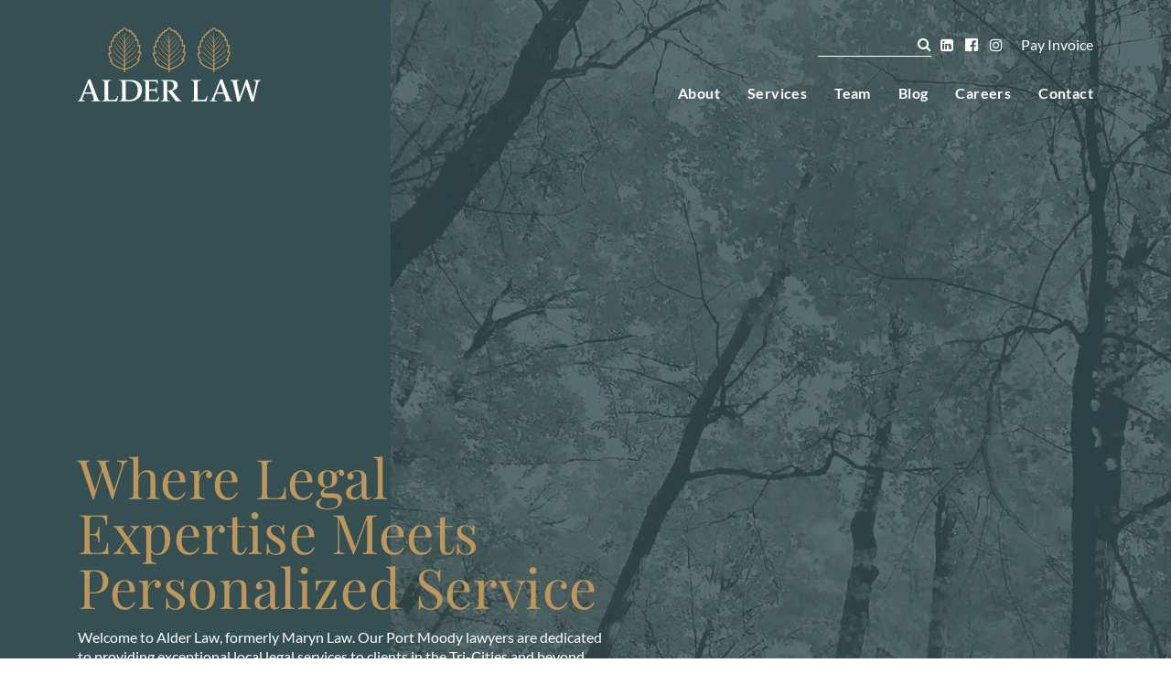

--- FILE ---
content_type: text/html; charset=UTF-8
request_url: https://alderlaw.ca/
body_size: 14977
content:
<!doctype html>
<html lang="en-CA">
<head>

<!-- Google Tag Manager -->
<script>(function(w,d,s,l,i){w[l]=w[l]||[];w[l].push({'gtm.start':
new Date().getTime(),event:'gtm.js'});var f=d.getElementsByTagName(s)[0],
j=d.createElement(s),dl=l!='dataLayer'?'&l='+l:'';j.async=true;j.src=
'https://www.googletagmanager.com/gtm.js?id='+i+dl;f.parentNode.insertBefore(j,f);
})(window,document,'script','dataLayer','GTM-532BWQNL');</script>
<!-- End Google Tag Manager -->

    <meta charset="UTF-8">
<script type="text/javascript">
/* <![CDATA[ */
 var gform;gform||(document.addEventListener("gform_main_scripts_loaded",function(){gform.scriptsLoaded=!0}),document.addEventListener("gform/theme/scripts_loaded",function(){gform.themeScriptsLoaded=!0}),window.addEventListener("DOMContentLoaded",function(){gform.domLoaded=!0}),gform={domLoaded:!1,scriptsLoaded:!1,themeScriptsLoaded:!1,isFormEditor:()=>"function"==typeof InitializeEditor,callIfLoaded:function(o){return!(!gform.domLoaded||!gform.scriptsLoaded||!gform.themeScriptsLoaded&&!gform.isFormEditor()||(gform.isFormEditor()&&console.warn("The use of gform.initializeOnLoaded() is deprecated in the form editor context and will be removed in Gravity Forms 3.1."),o(),0))},initializeOnLoaded:function(o){gform.callIfLoaded(o)||(document.addEventListener("gform_main_scripts_loaded",()=>{gform.scriptsLoaded=!0,gform.callIfLoaded(o)}),document.addEventListener("gform/theme/scripts_loaded",()=>{gform.themeScriptsLoaded=!0,gform.callIfLoaded(o)}),window.addEventListener("DOMContentLoaded",()=>{gform.domLoaded=!0,gform.callIfLoaded(o)}))},hooks:{action:{},filter:{}},addAction:function(o,r,e,t){gform.addHook("action",o,r,e,t)},addFilter:function(o,r,e,t){gform.addHook("filter",o,r,e,t)},doAction:function(o){gform.doHook("action",o,arguments)},applyFilters:function(o){return gform.doHook("filter",o,arguments)},removeAction:function(o,r){gform.removeHook("action",o,r)},removeFilter:function(o,r,e){gform.removeHook("filter",o,r,e)},addHook:function(o,r,e,t,n){null==gform.hooks[o][r]&&(gform.hooks[o][r]=[]);var d=gform.hooks[o][r];null==n&&(n=r+"_"+d.length),gform.hooks[o][r].push({tag:n,callable:e,priority:t=null==t?10:t})},doHook:function(r,o,e){var t;if(e=Array.prototype.slice.call(e,1),null!=gform.hooks[r][o]&&((o=gform.hooks[r][o]).sort(function(o,r){return o.priority-r.priority}),o.forEach(function(o){"function"!=typeof(t=o.callable)&&(t=window[t]),"action"==r?t.apply(null,e):e[0]=t.apply(null,e)})),"filter"==r)return e[0]},removeHook:function(o,r,t,n){var e;null!=gform.hooks[o][r]&&(e=(e=gform.hooks[o][r]).filter(function(o,r,e){return!!(null!=n&&n!=o.tag||null!=t&&t!=o.priority)}),gform.hooks[o][r]=e)}}); 
/* ]]> */
</script>

    <meta name="viewport" content="width=device-width, initial-scale=1">
    <link rel="profile" href="https://gmpg.org/xfn/11">

    <meta name='robots' content='index, follow, max-image-preview:large, max-snippet:-1, max-video-preview:-1' />
	<style>img:is([sizes="auto" i], [sizes^="auto," i]) { contain-intrinsic-size: 3000px 1500px }</style>
	
	<!-- This site is optimized with the Yoast SEO plugin v26.8 - https://yoast.com/product/yoast-seo-wordpress/ -->
	<title>Where Legal Expertise Meets Personalized Service - Alder Law</title>
	<meta name="description" content="Alder Law provides clear, client-focused legal services in Port Moody and the Tri-Cities. Navigate your legal challenges with confidence." />
	<link rel="canonical" href="https://alderlaw.ca/" />
	<meta property="og:locale" content="en_US" />
	<meta property="og:type" content="website" />
	<meta property="og:title" content="Where Legal Expertise Meets Personalized Service - Alder Law" />
	<meta property="og:description" content="Alder Law provides clear, client-focused legal services in Port Moody and the Tri-Cities. Navigate your legal challenges with confidence." />
	<meta property="og:url" content="https://alderlaw.ca/" />
	<meta property="og:site_name" content="Alder Law" />
	<meta property="article:modified_time" content="2025-06-03T20:40:50+00:00" />
	<meta name="twitter:card" content="summary_large_image" />
	<script type="application/ld+json" class="yoast-schema-graph">{"@context":"https://schema.org","@graph":[{"@type":"WebPage","@id":"https://alderlaw.ca/","url":"https://alderlaw.ca/","name":"Where Legal Expertise Meets Personalized Service - Alder Law","isPartOf":{"@id":"https://alderlaw.ca/#website"},"about":{"@id":"https://alderlaw.ca/#organization"},"datePublished":"2023-07-11T08:24:43+00:00","dateModified":"2025-06-03T20:40:50+00:00","description":"Alder Law provides clear, client-focused legal services in Port Moody and the Tri-Cities. Navigate your legal challenges with confidence.","breadcrumb":{"@id":"https://alderlaw.ca/#breadcrumb"},"inLanguage":"en-CA","potentialAction":[{"@type":"ReadAction","target":["https://alderlaw.ca/"]}]},{"@type":"BreadcrumbList","@id":"https://alderlaw.ca/#breadcrumb","itemListElement":[{"@type":"ListItem","position":1,"name":"Home"}]},{"@type":"WebSite","@id":"https://alderlaw.ca/#website","url":"https://alderlaw.ca/","name":"Alder Law","description":"Where Legal Expertise Meets Personalized Service","publisher":{"@id":"https://alderlaw.ca/#organization"},"potentialAction":[{"@type":"SearchAction","target":{"@type":"EntryPoint","urlTemplate":"https://alderlaw.ca/?s={search_term_string}"},"query-input":{"@type":"PropertyValueSpecification","valueRequired":true,"valueName":"search_term_string"}}],"inLanguage":"en-CA"},{"@type":"Organization","@id":"https://alderlaw.ca/#organization","name":"Alder Law","url":"https://alderlaw.ca/","logo":{"@type":"ImageObject","inLanguage":"en-CA","@id":"https://alderlaw.ca/#/schema/logo/image/","url":"https://alderlaw.ca/wp-content/uploads/2024/01/cropped-AlderLaw-LogoMark-Avatar.png","contentUrl":"https://alderlaw.ca/wp-content/uploads/2024/01/cropped-AlderLaw-LogoMark-Avatar.png","width":512,"height":512,"caption":"Alder Law"},"image":{"@id":"https://alderlaw.ca/#/schema/logo/image/"}}]}</script>
	<meta name="google-site-verification" content="4Ac2KNxH4AF9W_OR8_4YyC9TB6CteEY44TyMhGm6bHA" />
	<!-- / Yoast SEO plugin. -->


<link rel="alternate" type="application/rss+xml" title="Alder Law &raquo; Feed" href="https://alderlaw.ca/feed/" />
<link rel='stylesheet' id='wp-block-library-css' href='https://alderlaw.ca/wp-includes/css/dist/block-library/style.min.css' type='text/css' media='all' />
<style id='classic-theme-styles-inline-css' type='text/css'>
/*! This file is auto-generated */
.wp-block-button__link{color:#fff;background-color:#32373c;border-radius:9999px;box-shadow:none;text-decoration:none;padding:calc(.667em + 2px) calc(1.333em + 2px);font-size:1.125em}.wp-block-file__button{background:#32373c;color:#fff;text-decoration:none}
</style>
<style id='global-styles-inline-css' type='text/css'>
:root{--wp--preset--aspect-ratio--square: 1;--wp--preset--aspect-ratio--4-3: 4/3;--wp--preset--aspect-ratio--3-4: 3/4;--wp--preset--aspect-ratio--3-2: 3/2;--wp--preset--aspect-ratio--2-3: 2/3;--wp--preset--aspect-ratio--16-9: 16/9;--wp--preset--aspect-ratio--9-16: 9/16;--wp--preset--color--black: #000000;--wp--preset--color--cyan-bluish-gray: #abb8c3;--wp--preset--color--white: #ffffff;--wp--preset--color--pale-pink: #f78da7;--wp--preset--color--vivid-red: #cf2e2e;--wp--preset--color--luminous-vivid-orange: #ff6900;--wp--preset--color--luminous-vivid-amber: #fcb900;--wp--preset--color--light-green-cyan: #7bdcb5;--wp--preset--color--vivid-green-cyan: #00d084;--wp--preset--color--pale-cyan-blue: #8ed1fc;--wp--preset--color--vivid-cyan-blue: #0693e3;--wp--preset--color--vivid-purple: #9b51e0;--wp--preset--gradient--vivid-cyan-blue-to-vivid-purple: linear-gradient(135deg,rgba(6,147,227,1) 0%,rgb(155,81,224) 100%);--wp--preset--gradient--light-green-cyan-to-vivid-green-cyan: linear-gradient(135deg,rgb(122,220,180) 0%,rgb(0,208,130) 100%);--wp--preset--gradient--luminous-vivid-amber-to-luminous-vivid-orange: linear-gradient(135deg,rgba(252,185,0,1) 0%,rgba(255,105,0,1) 100%);--wp--preset--gradient--luminous-vivid-orange-to-vivid-red: linear-gradient(135deg,rgba(255,105,0,1) 0%,rgb(207,46,46) 100%);--wp--preset--gradient--very-light-gray-to-cyan-bluish-gray: linear-gradient(135deg,rgb(238,238,238) 0%,rgb(169,184,195) 100%);--wp--preset--gradient--cool-to-warm-spectrum: linear-gradient(135deg,rgb(74,234,220) 0%,rgb(151,120,209) 20%,rgb(207,42,186) 40%,rgb(238,44,130) 60%,rgb(251,105,98) 80%,rgb(254,248,76) 100%);--wp--preset--gradient--blush-light-purple: linear-gradient(135deg,rgb(255,206,236) 0%,rgb(152,150,240) 100%);--wp--preset--gradient--blush-bordeaux: linear-gradient(135deg,rgb(254,205,165) 0%,rgb(254,45,45) 50%,rgb(107,0,62) 100%);--wp--preset--gradient--luminous-dusk: linear-gradient(135deg,rgb(255,203,112) 0%,rgb(199,81,192) 50%,rgb(65,88,208) 100%);--wp--preset--gradient--pale-ocean: linear-gradient(135deg,rgb(255,245,203) 0%,rgb(182,227,212) 50%,rgb(51,167,181) 100%);--wp--preset--gradient--electric-grass: linear-gradient(135deg,rgb(202,248,128) 0%,rgb(113,206,126) 100%);--wp--preset--gradient--midnight: linear-gradient(135deg,rgb(2,3,129) 0%,rgb(40,116,252) 100%);--wp--preset--font-size--small: 13px;--wp--preset--font-size--medium: 20px;--wp--preset--font-size--large: 36px;--wp--preset--font-size--x-large: 42px;--wp--preset--spacing--20: 0.44rem;--wp--preset--spacing--30: 0.67rem;--wp--preset--spacing--40: 1rem;--wp--preset--spacing--50: 1.5rem;--wp--preset--spacing--60: 2.25rem;--wp--preset--spacing--70: 3.38rem;--wp--preset--spacing--80: 5.06rem;--wp--preset--shadow--natural: 6px 6px 9px rgba(0, 0, 0, 0.2);--wp--preset--shadow--deep: 12px 12px 50px rgba(0, 0, 0, 0.4);--wp--preset--shadow--sharp: 6px 6px 0px rgba(0, 0, 0, 0.2);--wp--preset--shadow--outlined: 6px 6px 0px -3px rgba(255, 255, 255, 1), 6px 6px rgba(0, 0, 0, 1);--wp--preset--shadow--crisp: 6px 6px 0px rgba(0, 0, 0, 1);}:where(.is-layout-flex){gap: 0.5em;}:where(.is-layout-grid){gap: 0.5em;}body .is-layout-flex{display: flex;}.is-layout-flex{flex-wrap: wrap;align-items: center;}.is-layout-flex > :is(*, div){margin: 0;}body .is-layout-grid{display: grid;}.is-layout-grid > :is(*, div){margin: 0;}:where(.wp-block-columns.is-layout-flex){gap: 2em;}:where(.wp-block-columns.is-layout-grid){gap: 2em;}:where(.wp-block-post-template.is-layout-flex){gap: 1.25em;}:where(.wp-block-post-template.is-layout-grid){gap: 1.25em;}.has-black-color{color: var(--wp--preset--color--black) !important;}.has-cyan-bluish-gray-color{color: var(--wp--preset--color--cyan-bluish-gray) !important;}.has-white-color{color: var(--wp--preset--color--white) !important;}.has-pale-pink-color{color: var(--wp--preset--color--pale-pink) !important;}.has-vivid-red-color{color: var(--wp--preset--color--vivid-red) !important;}.has-luminous-vivid-orange-color{color: var(--wp--preset--color--luminous-vivid-orange) !important;}.has-luminous-vivid-amber-color{color: var(--wp--preset--color--luminous-vivid-amber) !important;}.has-light-green-cyan-color{color: var(--wp--preset--color--light-green-cyan) !important;}.has-vivid-green-cyan-color{color: var(--wp--preset--color--vivid-green-cyan) !important;}.has-pale-cyan-blue-color{color: var(--wp--preset--color--pale-cyan-blue) !important;}.has-vivid-cyan-blue-color{color: var(--wp--preset--color--vivid-cyan-blue) !important;}.has-vivid-purple-color{color: var(--wp--preset--color--vivid-purple) !important;}.has-black-background-color{background-color: var(--wp--preset--color--black) !important;}.has-cyan-bluish-gray-background-color{background-color: var(--wp--preset--color--cyan-bluish-gray) !important;}.has-white-background-color{background-color: var(--wp--preset--color--white) !important;}.has-pale-pink-background-color{background-color: var(--wp--preset--color--pale-pink) !important;}.has-vivid-red-background-color{background-color: var(--wp--preset--color--vivid-red) !important;}.has-luminous-vivid-orange-background-color{background-color: var(--wp--preset--color--luminous-vivid-orange) !important;}.has-luminous-vivid-amber-background-color{background-color: var(--wp--preset--color--luminous-vivid-amber) !important;}.has-light-green-cyan-background-color{background-color: var(--wp--preset--color--light-green-cyan) !important;}.has-vivid-green-cyan-background-color{background-color: var(--wp--preset--color--vivid-green-cyan) !important;}.has-pale-cyan-blue-background-color{background-color: var(--wp--preset--color--pale-cyan-blue) !important;}.has-vivid-cyan-blue-background-color{background-color: var(--wp--preset--color--vivid-cyan-blue) !important;}.has-vivid-purple-background-color{background-color: var(--wp--preset--color--vivid-purple) !important;}.has-black-border-color{border-color: var(--wp--preset--color--black) !important;}.has-cyan-bluish-gray-border-color{border-color: var(--wp--preset--color--cyan-bluish-gray) !important;}.has-white-border-color{border-color: var(--wp--preset--color--white) !important;}.has-pale-pink-border-color{border-color: var(--wp--preset--color--pale-pink) !important;}.has-vivid-red-border-color{border-color: var(--wp--preset--color--vivid-red) !important;}.has-luminous-vivid-orange-border-color{border-color: var(--wp--preset--color--luminous-vivid-orange) !important;}.has-luminous-vivid-amber-border-color{border-color: var(--wp--preset--color--luminous-vivid-amber) !important;}.has-light-green-cyan-border-color{border-color: var(--wp--preset--color--light-green-cyan) !important;}.has-vivid-green-cyan-border-color{border-color: var(--wp--preset--color--vivid-green-cyan) !important;}.has-pale-cyan-blue-border-color{border-color: var(--wp--preset--color--pale-cyan-blue) !important;}.has-vivid-cyan-blue-border-color{border-color: var(--wp--preset--color--vivid-cyan-blue) !important;}.has-vivid-purple-border-color{border-color: var(--wp--preset--color--vivid-purple) !important;}.has-vivid-cyan-blue-to-vivid-purple-gradient-background{background: var(--wp--preset--gradient--vivid-cyan-blue-to-vivid-purple) !important;}.has-light-green-cyan-to-vivid-green-cyan-gradient-background{background: var(--wp--preset--gradient--light-green-cyan-to-vivid-green-cyan) !important;}.has-luminous-vivid-amber-to-luminous-vivid-orange-gradient-background{background: var(--wp--preset--gradient--luminous-vivid-amber-to-luminous-vivid-orange) !important;}.has-luminous-vivid-orange-to-vivid-red-gradient-background{background: var(--wp--preset--gradient--luminous-vivid-orange-to-vivid-red) !important;}.has-very-light-gray-to-cyan-bluish-gray-gradient-background{background: var(--wp--preset--gradient--very-light-gray-to-cyan-bluish-gray) !important;}.has-cool-to-warm-spectrum-gradient-background{background: var(--wp--preset--gradient--cool-to-warm-spectrum) !important;}.has-blush-light-purple-gradient-background{background: var(--wp--preset--gradient--blush-light-purple) !important;}.has-blush-bordeaux-gradient-background{background: var(--wp--preset--gradient--blush-bordeaux) !important;}.has-luminous-dusk-gradient-background{background: var(--wp--preset--gradient--luminous-dusk) !important;}.has-pale-ocean-gradient-background{background: var(--wp--preset--gradient--pale-ocean) !important;}.has-electric-grass-gradient-background{background: var(--wp--preset--gradient--electric-grass) !important;}.has-midnight-gradient-background{background: var(--wp--preset--gradient--midnight) !important;}.has-small-font-size{font-size: var(--wp--preset--font-size--small) !important;}.has-medium-font-size{font-size: var(--wp--preset--font-size--medium) !important;}.has-large-font-size{font-size: var(--wp--preset--font-size--large) !important;}.has-x-large-font-size{font-size: var(--wp--preset--font-size--x-large) !important;}
:where(.wp-block-post-template.is-layout-flex){gap: 1.25em;}:where(.wp-block-post-template.is-layout-grid){gap: 1.25em;}
:where(.wp-block-columns.is-layout-flex){gap: 2em;}:where(.wp-block-columns.is-layout-grid){gap: 2em;}
:root :where(.wp-block-pullquote){font-size: 1.5em;line-height: 1.6;}
</style>
<link rel='stylesheet' id='Alder_Law_2023-style-css' href='https://alderlaw.ca/wp-content/themes/alder_law_2023/style.css' type='text/css' media='all' />
<script type="text/javascript" src="https://alderlaw.ca/wp-includes/js/jquery/jquery.min.js" id="jquery-core-js"></script>
<script type="text/javascript" src="https://alderlaw.ca/wp-includes/js/jquery/jquery-migrate.min.js" id="jquery-migrate-js"></script>
<script type="text/javascript" id="skunk-ab-ajax-js-extra">
/* <![CDATA[ */
var skunk_ab_variables = {"content":"Our office will be closed from December 23, 2025, through January 5, 2026. During this time we will not be accepting deliveries, service of documents, or responding to consultation requests, as our team will be away and not checking emails.\r\n\r\n<style>\r\n#alert-banner {\r\nbackground-color: #BD965B;\r\n}\r\n<\/style>","autoInsert":"0","enabled":"0","styling":"1","advStyling":"1","fonta":"0","sitewide":"0","dismissable":"1","classname":"alert-banner","editurl":"https:\/\/alderlaw.ca\/wp-admin\/admin.php?page=skunk-ab","url":"https:\/\/alderlaw.ca\/wp-admin\/admin-ajax.php","nonce":"4eaecd916f"};
/* ]]> */
</script>
<script type="text/javascript" src="https://alderlaw.ca/wp-content/plugins/skunk-alert-banner/js/skunk-ab-min.js" id="skunk-ab-ajax-js"></script>
<link rel="alternate" title="oEmbed (JSON)" type="application/json+oembed" href="https://alderlaw.ca/wp-json/oembed/1.0/embed?url=https%3A%2F%2Falderlaw.ca%2F" />
<link rel="alternate" title="oEmbed (XML)" type="text/xml+oembed" href="https://alderlaw.ca/wp-json/oembed/1.0/embed?url=https%3A%2F%2Falderlaw.ca%2F&#038;format=xml" />
<style type="text/css">.recentcomments a{display:inline !important;padding:0 !important;margin:0 !important;}</style>
<!-- Replace with first Tag Manager code -->

<link rel="icon" href="https://alderlaw.ca/wp-content/uploads/2024/01/cropped-AlderLaw-LogoMark-Avatar-32x32.png" sizes="32x32" />
<link rel="icon" href="https://alderlaw.ca/wp-content/uploads/2024/01/cropped-AlderLaw-LogoMark-Avatar-192x192.png" sizes="192x192" />
<link rel="apple-touch-icon" href="https://alderlaw.ca/wp-content/uploads/2024/01/cropped-AlderLaw-LogoMark-Avatar-180x180.png" />
<meta name="msapplication-TileImage" content="https://alderlaw.ca/wp-content/uploads/2024/01/cropped-AlderLaw-LogoMark-Avatar-270x270.png" />

    <!--script to save relative path of theme, remove if not needed-->
    <script> var templateDir = "https://alderlaw.ca/wp-content/themes/alder_law_2023"; </script>
<!--
    <script>
        window.addEventListener('load', (event) => {
            var noncriticalstyles = document.getElementById('non-critical-style-css');
            noncriticalstyles.onload=null;
            noncriticalstyles.rel='stylesheet';
        });
    </script>
-->

</head>

<body class="home page-template-default page page-id-148">

<!-- Google Tag Manager (noscript) -->
<noscript><iframe src="https://www.googletagmanager.com/ns.html?id=GTM-532BWQNL"
height="0" width="0" style="display:none;visibility:hidden"></iframe></noscript>
<!-- End Google Tag Manager (noscript) -->

<div id="skunk-alert-banner-wrapper"></div>
<div id="page" class="site">
    <a class="skip-link screen-reader-text" href="#content">Skip to content</a>

    <header id="masthead" class="site-header">
    
        <div class="container">
            <div class="header-flex">
                <div class="header-left">
                                            <h1 class="site-title" aria-label="Home"><a href="https://alderlaw.ca/" rel="home">Alder Law</a></h1>
                                    </div><!-- .site-branding -->
                <div class="header-right">
                    <div class="upper">
                        <div class="header-search">
                            <form id="header-search-form" role="search" method="get" action="https://alderlaw.ca/">
                                <input type="search" placeholder="" value="" name="s">
                                <i class="fa fa-search" aria-hidden="true"></i>
                                <button style="display:none;"></button>
                            </form>
                        </div>
                        <div class="header-social">
                                                        <a class="social-link" href="https://ca.linkedin.com/company/alder-law"><i class="fa fa-linkedin-square" aria-hidden="true"></i></a>
                                                                                    <a class="social-link" href="https://www.facebook.com/people/Alder-Law/61578005610206/"><i class="fa fa-facebook-official" aria-hidden="true"></i></a>
                                                                                    <a class="social-link" href="https://www.instagram.com/alderlaw.portmoody/"><i class="fa fa-instagram" aria-hidden="true"></i></a>
                            <!--
                                                        <a class="social-link" href=""><i class="fa fa-twitter-square" aria-hidden="true"></i></a>
                            -->
                        </div>
                                                <a href="https://ca.app.clio.com/link/v2/2/2/712d478f560e2b5e115b7613862f56fa?hmac=0d076f37cdb0548f0964c0711ba457c671329873d309b4bf37b7e1a0814cf9c1" class="pay-invoice-link">Pay Invoice</a>
                                            </div>
                    <div class="lower">
                        <nav id="site-navigation" class="main-navigation">
                            <div class="menu-main-menu-container"><ul id="primary-menu" class="menu"><li id="menu-item-22" class="menu-item menu-item-type-post_type menu-item-object-page menu-item-22"><a href="https://alderlaw.ca/about/">About</a></li>
<li id="menu-item-112" class="menu-item menu-item-type-post_type_archive menu-item-object-services menu-item-has-children menu-item-112"><a href="https://alderlaw.ca/services/">Services</a>
<ul class="sub-menu">
	<li id="menu-item-113" class="menu-item menu-item-type-post_type menu-item-object-services menu-item-113"><a href="https://alderlaw.ca/services/employment-law-services-alder-law/">Employment Law</a></li>
	<li id="menu-item-124" class="menu-item menu-item-type-post_type menu-item-object-services menu-item-124"><a href="https://alderlaw.ca/services/family-law/">Family Law</a></li>
	<li id="menu-item-130" class="menu-item menu-item-type-post_type menu-item-object-services menu-item-130"><a href="https://alderlaw.ca/services/personal-injury-insurance-law/">Personal Injury / Insurance Law</a></li>
	<li id="menu-item-365" class="menu-item menu-item-type-post_type menu-item-object-services menu-item-365"><a href="https://alderlaw.ca/services/wills-and-estates/">Wills and Estates</a></li>
</ul>
</li>
<li id="menu-item-147" class="menu-item menu-item-type-post_type_archive menu-item-object-bios menu-item-147"><a href="https://alderlaw.ca/our-team/">Team</a></li>
<li id="menu-item-401" class="menu-item menu-item-type-custom menu-item-object-custom menu-item-401"><a href="https://alderlaw.ca/blog/">Blog</a></li>
<li id="menu-item-308" class="menu-item menu-item-type-post_type menu-item-object-page menu-item-308"><a href="https://alderlaw.ca/careers/">Careers</a></li>
<li id="menu-item-23" class="menu-item menu-item-type-post_type menu-item-object-page menu-item-23"><a href="https://alderlaw.ca/contact/">Contact</a></li>
</ul></div>                        </nav><!-- #site-navigation -->
                    </div>
                </div>
                <a class="menu-toggle"><i class="fa fa-bars" aria-hidden="true"></i></a>
            </div>
        </div><!-- container-->

    </header><!-- #masthead -->

    <div class="mobile-nav">
       <div class="container">
            <a class="menu-toggle"><i class="fa fa-bars" aria-hidden="true"></i></a>
            <div class="mobile-nav-header">
                <div class="mobile-nav-search">
                    <form id="mobile-nav-search-form" role="search" method="get" action="https://alderlaw.ca/">
                        <input type="search" placeholder="" value="" name="s">
                        <i class="fa fa-search" aria-hidden="true"></i>
                        <button style="display:none;"></button>
                    </form>
                </div>
                <div class="header-social">
                                        <a class="social-link" href="https://ca.linkedin.com/company/alder-law"><i class="fa fa-linkedin-square" aria-hidden="true"></i></a>
                                                            <a class="social-link" href="https://www.facebook.com/people/Alder-Law/61578005610206/"><i class="fa fa-facebook-official" aria-hidden="true"></i></a>
                                                            <a class="social-link" href="https://www.instagram.com/alderlaw.portmoody/"><i class="fa fa-instagram" aria-hidden="true"></i></a>
                    <!--
                                        <a class="social-link" href=""><i class="fa fa-twitter-square" aria-hidden="true"></i></a>
                    -->
                </div>
                                <a href="https://ca.app.clio.com/link/v2/2/2/712d478f560e2b5e115b7613862f56fa?hmac=0d076f37cdb0548f0964c0711ba457c671329873d309b4bf37b7e1a0814cf9c1" class="pay-invoice-link">Pay Invoice</a>
                            </div>
            <div class="mobile-nav-menu">
                <nav id="site-mobile-navigation" class="main-mobile-navigation">
                    <div class="menu-main-menu-container"><ul id="primary-menu" class="menu"><li class="menu-item menu-item-type-post_type menu-item-object-page menu-item-22"><a href="https://alderlaw.ca/about/">About</a></li>
<li class="menu-item menu-item-type-post_type_archive menu-item-object-services menu-item-has-children menu-item-112"><a href="https://alderlaw.ca/services/">Services</a>
<ul class="sub-menu">
	<li class="menu-item menu-item-type-post_type menu-item-object-services menu-item-113"><a href="https://alderlaw.ca/services/employment-law-services-alder-law/">Employment Law</a></li>
	<li class="menu-item menu-item-type-post_type menu-item-object-services menu-item-124"><a href="https://alderlaw.ca/services/family-law/">Family Law</a></li>
	<li class="menu-item menu-item-type-post_type menu-item-object-services menu-item-130"><a href="https://alderlaw.ca/services/personal-injury-insurance-law/">Personal Injury / Insurance Law</a></li>
	<li class="menu-item menu-item-type-post_type menu-item-object-services menu-item-365"><a href="https://alderlaw.ca/services/wills-and-estates/">Wills and Estates</a></li>
</ul>
</li>
<li class="menu-item menu-item-type-post_type_archive menu-item-object-bios menu-item-147"><a href="https://alderlaw.ca/our-team/">Team</a></li>
<li class="menu-item menu-item-type-custom menu-item-object-custom menu-item-401"><a href="https://alderlaw.ca/blog/">Blog</a></li>
<li class="menu-item menu-item-type-post_type menu-item-object-page menu-item-308"><a href="https://alderlaw.ca/careers/">Careers</a></li>
<li class="menu-item menu-item-type-post_type menu-item-object-page menu-item-23"><a href="https://alderlaw.ca/contact/">Contact</a></li>
</ul></div>                </nav><!-- #site-navigation -->
            </div>
       </div>
    </div>

    <div id="content" class="site-content">

    <div id="primary" class="content-area">
        <main id="main" class="site-main">

        <div class="page-banner">
            <div class="green-bar"></div>
                        <div class="home-video page-banner-img" style="background-image: url(https://alderlaw.ca/wp-content/uploads/2023/08/AlderLaw-Home-Video-1920x1080-1.jpg);">

                <div class="video-wrap">
                    <video autoplay playsinline loop muted class="video-play" poster=""></video>
                    <!--<button id="video-button"><i class="fa fa-play" aria-hidden="true"></i></button>-->
                    <span id="large-m4v" style="display: none;">https://alderlaw.ca/wp-content/uploads/2023/08/AlderLaw-Home-Video-1920x1080-1.mp4</span>
                    <span id="large-webm" style="display: none;"></span>
                    <span id="small-m4v" style="display: none;">https://alderlaw.ca/wp-content/uploads/2023/08/AlderLaw-Home-Video-Square.mp4</span>
                    <span id="small-webm" style="display: none;"></span>
                </div>

            </div>
            <div class="container">
                <div class="page-banner-content">
                    <h1 class="page-title">Where Legal Expertise Meets Personalized Service</h1>
                                        <div class="general-content"><p><span style="font-weight: 400;">Welcome to Alder Law, formerly Maryn Law. Our </span><span style="font-weight: 400;">Port Moody lawyers</span><span style="font-weight: 400;"> are dedicated to providing exceptional local legal services to clients in the Tri-Cities and beyond.</span></p>
</div>
                                    </div>
            </div>
        </div>

        
                <div class="page-intro-section">
            <div class="container">
                <div class="row">
                    <div class="col-12 col-lg-6 img-block">
                        <div class="intro-img">
                            <img width="800" height="533" src="https://alderlaw.ca/wp-content/uploads/2024/01/image-home3.jpg" class="attachment-full size-full" alt="Alder Law" decoding="async" fetchpriority="high" srcset="https://alderlaw.ca/wp-content/uploads/2024/01/image-home3.jpg 800w, https://alderlaw.ca/wp-content/uploads/2024/01/image-home3-300x200.jpg 300w, https://alderlaw.ca/wp-content/uploads/2024/01/image-home3-768x512.jpg 768w" sizes="(max-width: 800px) 100vw, 800px" />                        </div>
                    </div>
                    <div class="col-12 col-lg-5 offset-lg-1">
                        <div class="general-content">
                            <h2>Navigate Your Legal Issues with Confidence</h2>
<p>At Alder Law, we understand that legal issues can be overwhelming and complex. That&#8217;s why we strive to make the legal process as stress-free as possible.</p>
<p>Our lawyers are not only highly skilled and knowledgeable in their respective practice areas, but they also prioritize clear communication and client satisfaction.</p>
<p>&nbsp;</p>
                        </div>
                        <div class="intro-buttons">
                            <a class="read-more" href="https://alderlaw.ca/about/">About Us<i class="fa fa-arrow-right" aria-hidden="true"></i></a><a class="read-more" href="https://alderlaw.ca/our-team/">Meet Our Team<i class="fa fa-arrow-right" aria-hidden="true"></i></a>                        </div>
                    </div>
                </div>
            </div>
        </div>
        
        
        <div class="services-preview">
    <div class="services-preview-img"></div>
    <div class="container">
        <div class="row">
            <div class="col-12 col-md-6">
                <div class="services-preview-content">
                    <div class="general-content">
                        <h2>Legal Services</h2>
                        <p>Our British Columbia law firm offers a wide variety of legal services to meet the needs of individuals, families, and businesses. Whether you are facing a family law matter, seeking personal injury compensation, or navigating an employment law issue, our lawyers have the expertise to guide you through every step of the process.</p>
                    </div>
                    <a href="https://alderlaw.ca/services/" class="read-more">Learn More<i class="fa fa-arrow-right" aria-hidden="true"></i></a>
                </div>
            </div>
            <div class="col-12 col-md-6">
                <div class="services-preview-list">
                    <ul>
                    <li><a href="https://alderlaw.ca/services/employment-law-services-alder-law/"><span>Employment Law</span><i class="fa fa-arrow-right" aria-hidden="true"></i></a></li><li><a href="https://alderlaw.ca/services/family-law/"><span>Family Law</span><i class="fa fa-arrow-right" aria-hidden="true"></i></a></li><li><a href="https://alderlaw.ca/services/personal-injury-insurance-law/"><span>Personal Injury / Insurance Law</span><i class="fa fa-arrow-right" aria-hidden="true"></i></a></li><li><a href="https://alderlaw.ca/services/wills-and-estates/"><span>Wills and Estates</span><i class="fa fa-arrow-right" aria-hidden="true"></i></a></li>                    </ul>
                </div>
            </div>
        </div>
    </div>
</div>

        </main><!-- #main -->
    </div><!-- #primary -->


    </div><!-- #content -->

    
    <div class="contact-form">
        <div class="container">
            <div class="row">
                <div class="col-12 col-lg-5">
                    <div class="general-content">
                        <h2>Contact Us</h2>
<p><span style="font-weight: 400;">From our office in Port Moody our team of lawyers and legal assistants serve individuals and their families in and around the Tri-Cities (Port Moody, Coquitlam and Port Coquitlam), the Fraser Valley (Surrey, Abbotsford, Delta, Pitt Meadows, Maple Ridge, White Rock, Mission, Langley) and across British Columbia.  </span></p>
<p><span style="font-weight: 400;">Get in touch and let us know how we can help you.</span></p>
<p><span data-sheets-value="{&quot;1&quot;:2,&quot;2&quot;:&quot;Our office is located in Port Moody and our team is ready to work for you. While our office is local, we impact lives throughout the province. We’ve proudly served individuals and their families in and around the Tri-Cities (Port Moody, Coquitlam and Port Coquitlam), the Fraser Vallley (Surrey, Abbottsford, Delta, Pitt Meadows, Maple Ridge, White Rock, Mission, Langley) and across British Columbia. Let us know how we can help you.\n&quot;}" data-sheets-userformat="{&quot;2&quot;:33559297,&quot;3&quot;:{&quot;1&quot;:0},&quot;11&quot;:4,&quot;12&quot;:0,&quot;15&quot;:&quot;Lato&quot;,&quot;28&quot;:1}"> </span></p>
                        <div class="contact-links">
                            <div class="row">
                                <div class="col-12 col-sm-6">
                                                                        <a class="contact-link" href="https://maps.app.goo.gl/QULXgz2xsdgQPjSQ9"><i class="fa fa-map-marker" aria-hidden="true"></i><p>2613 St. Johns Street<br />
Port Moody, BC<br />
V3H 2B5</p>
</a>
                                                                    </div>
                                <div class="col-12 col-sm-6">

                                                                        <a class="contact-link" href="tel:6049369600"><i class="fa fa-phone" aria-hidden="true"></i><p>(604) 936-9600</p></a>
                                    
                                                                        <a class="contact-link" href="tel:6049369800"><i class="fa fa-fax" aria-hidden="true"></i><p>(604) 936-9800</p></a>
                                    
                                                                        <a class="contact-link" href="/cdn-cgi/l/email-protection#2f464149406f4e434b4a5d434e58014c4e"><i class="fa fa-envelope" aria-hidden="true"></i><p><span class="__cf_email__" data-cfemail="137a7d757c53727f7776617f72643d7072">[email&#160;protected]</span></p></a>
                                    
                                </div>
                            </div>
                        </div>
                    </div>
                </div>
                <div class="col-12 col-lg-6 offset-lg-1">
                <script data-cfasync="false" src="/cdn-cgi/scripts/5c5dd728/cloudflare-static/email-decode.min.js"></script><script type="text/javascript"></script>
                <div class='gf_browser_chrome gform_wrapper gform_legacy_markup_wrapper gform-theme--no-framework' data-form-theme='legacy' data-form-index='0' id='gform_wrapper_1' style='display:none'><form method='post' enctype='multipart/form-data'  id='gform_1'  action='/' data-formid='1' novalidate>
                        <div class='gform-body gform_body'><ul id='gform_fields_1' class='gform_fields top_label form_sublabel_below description_below validation_below'><li id="field_1_1" class="gfield gfield--type-text gfield--input-type-text gfield_contains_required field_sublabel_below gfield--no-description field_description_below field_validation_below gfield_visibility_visible"  data-js-reload="field_1_1" ><label class='gfield_label gform-field-label' for='input_1_1'>First Name<span class="gfield_required"><span class="gfield_required gfield_required_asterisk">*</span></span></label><div class='ginput_container ginput_container_text'><input name='input_1' id='input_1_1' type='text' value='' class='large'     aria-required="true" aria-invalid="false"   /></div></li><li id="field_1_6" class="gfield gfield--type-text gfield--input-type-text gfield--width-full gfield_contains_required field_sublabel_below gfield--no-description field_description_below field_validation_below gfield_visibility_visible"  data-js-reload="field_1_6" ><label class='gfield_label gform-field-label' for='input_1_6'>Last Name<span class="gfield_required"><span class="gfield_required gfield_required_asterisk">*</span></span></label><div class='ginput_container ginput_container_text'><input name='input_6' id='input_1_6' type='text' value='' class='large'     aria-required="true" aria-invalid="false"   /></div></li><li id="field_1_2" class="gfield gfield--type-email gfield--input-type-email gfield_contains_required field_sublabel_below gfield--no-description field_description_below field_validation_below gfield_visibility_visible"  data-js-reload="field_1_2" ><label class='gfield_label gform-field-label' for='input_1_2'>Email<span class="gfield_required"><span class="gfield_required gfield_required_asterisk">*</span></span></label><div class='ginput_container ginput_container_email'>
                            <input name='input_2' id='input_1_2' type='email' value='' class='large'    aria-required="true" aria-invalid="false"  />
                        </div></li><li id="field_1_3" class="gfield gfield--type-phone gfield--input-type-phone gfield_contains_required field_sublabel_below gfield--no-description field_description_below field_validation_below gfield_visibility_visible"  data-js-reload="field_1_3" ><label class='gfield_label gform-field-label' for='input_1_3'>Phone<span class="gfield_required"><span class="gfield_required gfield_required_asterisk">*</span></span></label><div class='ginput_container ginput_container_phone'><input name='input_3' id='input_1_3' type='tel' value='' class='large'   aria-required="true" aria-invalid="false"   /></div></li><li id="field_1_7" class="gfield gfield--type-select gfield--input-type-select gfield--width-full gfield_contains_required field_sublabel_below gfield--no-description field_description_below field_validation_below gfield_visibility_visible"  data-js-reload="field_1_7" ><label class='gfield_label gform-field-label' for='input_1_7'>Preferred Contact Method<span class="gfield_required"><span class="gfield_required gfield_required_asterisk">*</span></span></label><div class='ginput_container ginput_container_select'><select name='input_7' id='input_1_7' class='large gfield_select'    aria-required="true" aria-invalid="false" ><option value='Select Below' >Select Below</option><option value='Email' >Email</option><option value='Phone' >Phone</option></select></div></li><li id="field_1_5" class="gfield gfield--type-select gfield--input-type-select gfield--width-full gfield_contains_required field_sublabel_below gfield--no-description field_description_below field_validation_below gfield_visibility_visible"  data-js-reload="field_1_5" ><label class='gfield_label gform-field-label' for='input_1_5'>Area of Law<span class="gfield_required"><span class="gfield_required gfield_required_asterisk">*</span></span></label><div class='ginput_container ginput_container_select'><select name='input_5' id='input_1_5' class='large gfield_select'    aria-required="true" aria-invalid="false" ><option value='Select Below' >Select Below</option><option value='Family Law' >Family Law</option><option value='Employment Law' >Employment Law</option><option value='Personal Injury Law' >Personal Injury Law</option><option value='Other' >Other</option></select></div></li><li id="field_1_4" class="gfield gfield--type-textarea gfield--input-type-textarea gfield_contains_required field_sublabel_below gfield--has-description field_description_below field_validation_below gfield_visibility_visible"  data-js-reload="field_1_4" ><label class='gfield_label gform-field-label' for='input_1_4'>Family Law - Description of Your Legal Issue<span class="gfield_required"><span class="gfield_required gfield_required_asterisk">*</span></span></label><div class='ginput_container ginput_container_textarea'><textarea name='input_4' id='input_1_4' class='textarea large'  aria-describedby="gfield_description_1_4"   aria-required="true" aria-invalid="false"   rows='10' cols='50'></textarea></div><div class='gfield_description' id='gfield_description_1_4'>Briefly describe your family law issue (e.g., divorce, custody, support).</div></li><li id="field_1_8" class="gfield gfield--type-textarea gfield--input-type-textarea gfield--width-full gfield_contains_required field_sublabel_below gfield--has-description field_description_below field_validation_below gfield_visibility_visible"  data-js-reload="field_1_8" ><label class='gfield_label gform-field-label' for='input_1_8'>Employment Law - Description of Your Legal Issue<span class="gfield_required"><span class="gfield_required gfield_required_asterisk">*</span></span></label><div class='ginput_container ginput_container_textarea'><textarea name='input_8' id='input_1_8' class='textarea large'  aria-describedby="gfield_description_1_8"   aria-required="true" aria-invalid="false"   rows='10' cols='50'></textarea></div><div class='gfield_description' id='gfield_description_1_8'>Tell us about your workplace issue (e.g., wrongful termination, harassment, discrimination).</div></li><li id="field_1_9" class="gfield gfield--type-textarea gfield--input-type-textarea gfield--width-full gfield_contains_required field_sublabel_below gfield--has-description field_description_below field_validation_below gfield_visibility_visible"  data-js-reload="field_1_9" ><label class='gfield_label gform-field-label' for='input_1_9'>Personal Injury Law - Description of Your Legal Issue<span class="gfield_required"><span class="gfield_required gfield_required_asterisk">*</span></span></label><div class='ginput_container ginput_container_textarea'><textarea name='input_9' id='input_1_9' class='textarea large'  aria-describedby="gfield_description_1_9"   aria-required="true" aria-invalid="false"   rows='10' cols='50'></textarea></div><div class='gfield_description' id='gfield_description_1_9'>Describe your injury and how it happened (e.g., car accident, slip and fall).</div></li><li id="field_1_10" class="gfield gfield--type-textarea gfield--input-type-textarea gfield--width-full gfield_contains_required field_sublabel_below gfield--has-description field_description_below field_validation_below gfield_visibility_visible"  data-js-reload="field_1_10" ><label class='gfield_label gform-field-label' for='input_1_10'>Other - Description of Your Legal Issue<span class="gfield_required"><span class="gfield_required gfield_required_asterisk">*</span></span></label><div class='ginput_container ginput_container_textarea'><textarea name='input_10' id='input_1_10' class='textarea large'  aria-describedby="gfield_description_1_10"   aria-required="true" aria-invalid="false"   rows='10' cols='50'></textarea></div><div class='gfield_description' id='gfield_description_1_10'>Please share the details of your legal issue so we can  best assist you.</div></li></ul></div>
        <div class='gform-footer gform_footer top_label'> <div class="gf-turnstile-container"> <div id="cf-turnstile-gf-1" class="cf-turnstile" data-callback="turnstileGravityCallback" data-sitekey="0x4AAAAAAAPZ670yKAqXXXik" data-theme="light" data-language="auto" data-size="normal" data-retry="auto" data-retry-interval="1000" data-refresh-expired="auto" data-action="gravity-form-1" data-appearance="always"></div> <style>.gform_button { pointer-events: none; opacity: 0.5; }</style> <script>document.addEventListener("DOMContentLoaded", function() { setTimeout(function(){ var e=document.getElementById("cf-turnstile-gf-1"); e&&!e.innerHTML.trim()&&(turnstile.remove("#cf-turnstile-gf-1"), turnstile.render("#cf-turnstile-gf-1", {sitekey:"0x4AAAAAAAPZ670yKAqXXXik"})); }, 100); });</script> <br class="cf-turnstile-br cf-turnstile-br-gf-1"> </div> <style> .gf-turnstile-container { width: 100%; } .gform_footer.top_label { display: flex; flex-wrap: wrap; } </style> <script>document.addEventListener("DOMContentLoaded", function() {document.addEventListener('gform/post_render', function handlePostRender(event) {if (event.detail.formId !== 1) {return;}gform.utils.addAsyncFilter('gform/submission/pre_submission', async function handlePreSubmission(data) {document.addEventListener('gform/post_render', function rerenderTurnstile(event) {if (event.detail.formId !== 1) {return;}const turnstileElement = document.getElementById('cf-turnstile-gf-1');if (turnstileElement) {turnstile.remove('#cf-turnstile-gf-1');turnstile.render('#cf-turnstile-gf-1');}document.removeEventListener('gform/post_render', rerenderTurnstile);});gform.utils.removeFilter('gform/submission/pre_submission', handlePreSubmission);return data;});document.removeEventListener('gform/post_render', handlePostRender);});});</script><input type='submit' id='gform_submit_button_1' class='gform_button button' onclick='gform.submission.handleButtonClick(this);' value='Submit'  /> 
            <input type='hidden' class='gform_hidden' name='gform_submission_method' data-js='gform_submission_method_1' value='postback' />
            <input type='hidden' class='gform_hidden' name='gform_theme' data-js='gform_theme_1' id='gform_theme_1' value='legacy' />
            <input type='hidden' class='gform_hidden' name='gform_style_settings' data-js='gform_style_settings_1' id='gform_style_settings_1' value='' />
            <input type='hidden' class='gform_hidden' name='is_submit_1' value='1' />
            <input type='hidden' class='gform_hidden' name='gform_submit' value='1' />
            
            <input type='hidden' class='gform_hidden' name='gform_unique_id' value='' />
            <input type='hidden' class='gform_hidden' name='state_1' value='[base64]' />
            <input type='hidden' autocomplete='off' class='gform_hidden' name='gform_target_page_number_1' id='gform_target_page_number_1' value='0' />
            <input type='hidden' autocomplete='off' class='gform_hidden' name='gform_source_page_number_1' id='gform_source_page_number_1' value='1' />
            <input type='hidden' name='gform_field_values' value='' />
            
        </div>
                        </form>
                        </div><script type="text/javascript">
/* <![CDATA[ */
 gform.initializeOnLoaded( function() {gformInitSpinner( 1, 'https://alderlaw.ca/wp-content/plugins/gravityforms/images/spinner.svg', true );jQuery('#gform_ajax_frame_1').on('load',function(){var contents = jQuery(this).contents().find('*').html();var is_postback = contents.indexOf('GF_AJAX_POSTBACK') >= 0;if(!is_postback){return;}var form_content = jQuery(this).contents().find('#gform_wrapper_1');var is_confirmation = jQuery(this).contents().find('#gform_confirmation_wrapper_1').length > 0;var is_redirect = contents.indexOf('gformRedirect(){') >= 0;var is_form = form_content.length > 0 && ! is_redirect && ! is_confirmation;var mt = parseInt(jQuery('html').css('margin-top'), 10) + parseInt(jQuery('body').css('margin-top'), 10) + 100;if(is_form){form_content.find('form').css('opacity', 0);jQuery('#gform_wrapper_1').html(form_content.html());if(form_content.hasClass('gform_validation_error')){jQuery('#gform_wrapper_1').addClass('gform_validation_error');} else {jQuery('#gform_wrapper_1').removeClass('gform_validation_error');}setTimeout( function() { /* delay the scroll by 50 milliseconds to fix a bug in chrome */  }, 50 );if(window['gformInitDatepicker']) {gformInitDatepicker();}if(window['gformInitPriceFields']) {gformInitPriceFields();}var current_page = jQuery('#gform_source_page_number_1').val();gformInitSpinner( 1, 'https://alderlaw.ca/wp-content/plugins/gravityforms/images/spinner.svg', true );jQuery(document).trigger('gform_page_loaded', [1, current_page]);window['gf_submitting_1'] = false;}else if(!is_redirect){var confirmation_content = jQuery(this).contents().find('.GF_AJAX_POSTBACK').html();if(!confirmation_content){confirmation_content = contents;}jQuery('#gform_wrapper_1').replaceWith(confirmation_content);jQuery(document).trigger('gform_confirmation_loaded', [1]);window['gf_submitting_1'] = false;wp.a11y.speak(jQuery('#gform_confirmation_message_1').text());}else{jQuery('#gform_1').append(contents);if(window['gformRedirect']) {gformRedirect();}}jQuery(document).trigger("gform_pre_post_render", [{ formId: "1", currentPage: "current_page", abort: function() { this.preventDefault(); } }]);                if (event && event.defaultPrevented) {                return;         }        const gformWrapperDiv = document.getElementById( "gform_wrapper_1" );        if ( gformWrapperDiv ) {            const visibilitySpan = document.createElement( "span" );            visibilitySpan.id = "gform_visibility_test_1";            gformWrapperDiv.insertAdjacentElement( "afterend", visibilitySpan );        }        const visibilityTestDiv = document.getElementById( "gform_visibility_test_1" );        let postRenderFired = false;                function triggerPostRender() {            if ( postRenderFired ) {                return;            }            postRenderFired = true;            jQuery( document ).trigger( 'gform_post_render', [1, current_page] );            gform.utils.trigger( { event: 'gform/postRender', native: false, data: { formId: 1, currentPage: current_page } } );            gform.utils.trigger( { event: 'gform/post_render', native: false, data: { formId: 1, currentPage: current_page } } );            if ( visibilityTestDiv ) {                visibilityTestDiv.parentNode.removeChild( visibilityTestDiv );            }        }        function debounce( func, wait, immediate ) {            var timeout;            return function() {                var context = this, args = arguments;                var later = function() {                    timeout = null;                    if ( !immediate ) func.apply( context, args );                };                var callNow = immediate && !timeout;                clearTimeout( timeout );                timeout = setTimeout( later, wait );                if ( callNow ) func.apply( context, args );            };        }        const debouncedTriggerPostRender = debounce( function() {            triggerPostRender();        }, 200 );        if ( visibilityTestDiv && visibilityTestDiv.offsetParent === null ) {            const observer = new MutationObserver( ( mutations ) => {                mutations.forEach( ( mutation ) => {                    if ( mutation.type === 'attributes' && visibilityTestDiv.offsetParent !== null ) {                        debouncedTriggerPostRender();                        observer.disconnect();                    }                });            });            observer.observe( document.body, {                attributes: true,                childList: false,                subtree: true,                attributeFilter: [ 'style', 'class' ],            });        } else {            triggerPostRender();        }    } );} ); 
/* ]]> */
</script>
                </div>
            </div>
        </div>
    </div>

    <footer id="colophon" class="site-footer">
        <div class="container">
            <div class="footer-flex">
                <div class="footer-left">
                    <div class="upper">
                        <nav id="site-navigation" class="main-navigation">
                            <div class="menu-main-menu-container"><ul id="secondary-menu" class="menu"><li class="menu-item menu-item-type-post_type menu-item-object-page menu-item-22"><a href="https://alderlaw.ca/about/">About</a></li>
<li class="menu-item menu-item-type-post_type_archive menu-item-object-services menu-item-has-children menu-item-112"><a href="https://alderlaw.ca/services/">Services</a>
<ul class="sub-menu">
	<li class="menu-item menu-item-type-post_type menu-item-object-services menu-item-113"><a href="https://alderlaw.ca/services/employment-law-services-alder-law/">Employment Law</a></li>
	<li class="menu-item menu-item-type-post_type menu-item-object-services menu-item-124"><a href="https://alderlaw.ca/services/family-law/">Family Law</a></li>
	<li class="menu-item menu-item-type-post_type menu-item-object-services menu-item-130"><a href="https://alderlaw.ca/services/personal-injury-insurance-law/">Personal Injury / Insurance Law</a></li>
	<li class="menu-item menu-item-type-post_type menu-item-object-services menu-item-365"><a href="https://alderlaw.ca/services/wills-and-estates/">Wills and Estates</a></li>
</ul>
</li>
<li class="menu-item menu-item-type-post_type_archive menu-item-object-bios menu-item-147"><a href="https://alderlaw.ca/our-team/">Team</a></li>
<li class="menu-item menu-item-type-custom menu-item-object-custom menu-item-401"><a href="https://alderlaw.ca/blog/">Blog</a></li>
<li class="menu-item menu-item-type-post_type menu-item-object-page menu-item-308"><a href="https://alderlaw.ca/careers/">Careers</a></li>
<li class="menu-item menu-item-type-post_type menu-item-object-page menu-item-23"><a href="https://alderlaw.ca/contact/">Contact</a></li>
</ul></div>                        </nav><!-- #site-navigation -->
                    </div>
                    <div class="lower">
                        <nav id="site-navigation" class="main-navigation">
                            <div class="menu-footer-links-container"><ul id="footer-menu" class="menu"><li id="menu-item-25" class="menu-item menu-item-type-post_type menu-item-object-page menu-item-privacy-policy menu-item-25"><a rel="privacy-policy" href="https://alderlaw.ca/privacy-policy/">Privacy Policy</a></li>
<li id="menu-item-26" class="menu-item menu-item-type-post_type menu-item-object-page menu-item-26"><a href="https://alderlaw.ca/disclaimer/">Disclaimer</a></li>
<li id="menu-item-274" class="menu-item menu-item-type-post_type menu-item-object-page menu-item-274"><a href="https://alderlaw.ca/terms-and-conditions/">Terms and Conditions</a></li>
</ul></div>                        </nav><!-- #site-navigation -->
                    </div>
                </div>
                <div class="footer-middle">
                    <img src="https://alderlaw.ca/wp-content/themes/alder_law_2023/images/Leaf.png" alt="Leaf">
                </div>
                <div class="footer-right">
                    <div class="upper">
                        <div class="footer-social">
                                                        <a class="social-link" href="https://ca.linkedin.com/company/alder-law"><i class="fa fa-linkedin-square" aria-hidden="true"></i></a>
                                                                                    <a class="social-link" href="https://www.facebook.com/people/Alder-Law/61578005610206/"><i class="fa fa-facebook-official" aria-hidden="true"></i></a>
                                                                                    <a class="social-link" href="https://www.instagram.com/alderlaw.portmoody/"><i class="fa fa-instagram" aria-hidden="true"></i></a>
                            <!--
                                                        <a class="social-link" href=""><i class="fa fa-twitter-square" aria-hidden="true"></i></a>
                            -->
                        </div>
                                                <a href="https://ca.app.clio.com/link/v2/2/2/712d478f560e2b5e115b7613862f56fa?hmac=0d076f37cdb0548f0964c0711ba457c671329873d309b4bf37b7e1a0814cf9c1" class="pay-invoice-link">Pay Invoice</a>
                                            </div>
                    <div class="lower">
                        <div class="site-info">
                            <p>&copy; 2026 Alder Law. All rights reserved.</p>
                        </div><!-- .site-info -->
                    </div>
                </div>
            </div>
        </div>
    </footer><!-- #colophon -->
</div><!-- #page -->

<script>
var $buoop = {"required":{"e":0,"f":0,"o":0,"s":0,"c":0},"reminder":12,"test":false,"newwindow":true,"style":"top","insecure":true,"unsupported":true,"mobile":true,"shift_page_down":true,"api":2026.01};
function $buo_f(){var e=document.createElement('script');e.src='//browser-update.org/update.min.js';document.body.appendChild(e);}
try{document.addEventListener('DOMContentLoaded', $buo_f,false)}catch(e){window.attachEvent('onload', $buo_f)}
</script>
<link rel='stylesheet' id='gforms_reset_css-css' href='https://alderlaw.ca/wp-content/plugins/gravityforms/legacy/css/formreset.min.css' type='text/css' media='all' />
<link rel='stylesheet' id='gforms_formsmain_css-css' href='https://alderlaw.ca/wp-content/plugins/gravityforms/legacy/css/formsmain.min.css' type='text/css' media='all' />
<link rel='stylesheet' id='gforms_ready_class_css-css' href='https://alderlaw.ca/wp-content/plugins/gravityforms/legacy/css/readyclass.min.css' type='text/css' media='all' />
<link rel='stylesheet' id='gforms_browsers_css-css' href='https://alderlaw.ca/wp-content/plugins/gravityforms/legacy/css/browsers.min.css' type='text/css' media='all' />
<script type="text/javascript" src="https://alderlaw.ca/wp-content/themes/alder_law_2023/js/min/all-scripts-min.js" id="bb-scripts-js"></script>
<script type="text/javascript" src="https://alderlaw.ca/wp-includes/js/dist/dom-ready.min.js" id="wp-dom-ready-js"></script>
<script type="text/javascript" src="https://alderlaw.ca/wp-includes/js/dist/hooks.min.js" id="wp-hooks-js"></script>
<script type="text/javascript" src="https://alderlaw.ca/wp-includes/js/dist/i18n.min.js" id="wp-i18n-js"></script>
<script type="text/javascript" id="wp-i18n-js-after">
/* <![CDATA[ */
wp.i18n.setLocaleData( { 'text direction\u0004ltr': [ 'ltr' ] } );
/* ]]> */
</script>
<script type="text/javascript" id="wp-a11y-js-translations">
/* <![CDATA[ */
( function( domain, translations ) {
	var localeData = translations.locale_data[ domain ] || translations.locale_data.messages;
	localeData[""].domain = domain;
	wp.i18n.setLocaleData( localeData, domain );
} )( "default", {"translation-revision-date":"2025-11-04 16:15:50+0000","generator":"GlotPress\/4.0.3","domain":"messages","locale_data":{"messages":{"":{"domain":"messages","plural-forms":"nplurals=2; plural=n != 1;","lang":"en_CA"},"Notifications":["Notifications"]}},"comment":{"reference":"wp-includes\/js\/dist\/a11y.js"}} );
/* ]]> */
</script>
<script type="text/javascript" src="https://alderlaw.ca/wp-includes/js/dist/a11y.min.js" id="wp-a11y-js"></script>
<script type="text/javascript" defer='defer' src="https://alderlaw.ca/wp-content/plugins/gravityforms/js/jquery.json.min.js" id="gform_json-js"></script>
<script type="text/javascript" id="gform_gravityforms-js-extra">
/* <![CDATA[ */
var gform_i18n = {"datepicker":{"days":{"monday":"Mo","tuesday":"Tu","wednesday":"We","thursday":"Th","friday":"Fr","saturday":"Sa","sunday":"Su"},"months":{"january":"January","february":"February","march":"March","april":"April","may":"May","june":"June","july":"July","august":"August","september":"September","october":"October","november":"November","december":"December"},"firstDay":1,"iconText":"Select date"}};
var gf_legacy_multi = [];
var gform_gravityforms = {"strings":{"invalid_file_extension":"This type of file is not allowed. Must be one of the following:","delete_file":"Delete this file","in_progress":"in progress","file_exceeds_limit":"File exceeds size limit","illegal_extension":"This type of file is not allowed.","max_reached":"Maximum number of files reached","unknown_error":"There was a problem while saving the file on the server","currently_uploading":"Please wait for the uploading to complete","cancel":"Cancel","cancel_upload":"Cancel this upload","cancelled":"Cancelled"},"vars":{"images_url":"https:\/\/alderlaw.ca\/wp-content\/plugins\/gravityforms\/images"}};
var gf_global = {"gf_currency_config":{"name":"Canadian Dollar","symbol_left":"$","symbol_right":"CAD","symbol_padding":" ","thousand_separator":",","decimal_separator":".","decimals":2,"code":"CAD"},"base_url":"https:\/\/alderlaw.ca\/wp-content\/plugins\/gravityforms","number_formats":[],"spinnerUrl":"https:\/\/alderlaw.ca\/wp-content\/plugins\/gravityforms\/images\/spinner.svg","version_hash":"25fa29e6d0c94a1fba3cbb165ef9418c","strings":{"newRowAdded":"New row added.","rowRemoved":"Row removed","formSaved":"The form has been saved.  The content contains the link to return and complete the form."}};
/* ]]> */
</script>
<script type="text/javascript" defer='defer' src="https://alderlaw.ca/wp-content/plugins/gravityforms/js/gravityforms.min.js" id="gform_gravityforms-js"></script>
<script type="text/javascript" id="gform_conditional_logic-js-extra">
/* <![CDATA[ */
var gf_legacy = {"is_legacy":"1"};
/* ]]> */
</script>
<script type="text/javascript" defer='defer' src="https://alderlaw.ca/wp-content/plugins/gravityforms/js/conditional_logic.min.js" id="gform_conditional_logic-js"></script>
<script type="text/javascript" defer='defer' src="https://alderlaw.ca/wp-content/plugins/gravityforms/js/jquery.maskedinput.min.js" id="gform_masked_input-js"></script>
<script type="text/javascript" defer='defer' src="https://alderlaw.ca/wp-content/plugins/gravityforms/assets/js/dist/utils.min.js" id="gform_gravityforms_utils-js"></script>
<script type="text/javascript" defer='defer' src="https://alderlaw.ca/wp-content/plugins/gravityforms/assets/js/dist/vendor-theme.min.js" id="gform_gravityforms_theme_vendors-js"></script>
<script type="text/javascript" id="gform_gravityforms_theme-js-extra">
/* <![CDATA[ */
var gform_theme_config = {"common":{"form":{"honeypot":{"version_hash":"25fa29e6d0c94a1fba3cbb165ef9418c"},"ajax":{"ajaxurl":"https:\/\/alderlaw.ca\/wp-admin\/admin-ajax.php","ajax_submission_nonce":"c5ea2d930a","i18n":{"step_announcement":"Step %1$s of %2$s, %3$s","unknown_error":"There was an unknown error processing your request. Please try again."}}}},"hmr_dev":"","public_path":"https:\/\/alderlaw.ca\/wp-content\/plugins\/gravityforms\/assets\/js\/dist\/","config_nonce":"888c6b123a"};
/* ]]> */
</script>
<script type="text/javascript" defer='defer' src="https://alderlaw.ca/wp-content/plugins/gravityforms/assets/js/dist/scripts-theme.min.js" id="gform_gravityforms_theme-js"></script>
<script type="text/javascript" src="https://challenges.cloudflare.com/turnstile/v0/api.js?render=auto" id="cfturnstile-js" data-wp-strategy="defer"></script>
<script type="text/javascript" src="https://alderlaw.ca/wp-content/plugins/simple-cloudflare-turnstile/js/disable-submit.js" id="cfturnstile-js-js"></script>

<!-- Replace with second Tag Manager code -->

<script type="text/javascript">
/* <![CDATA[ */
 gform.initializeOnLoaded( function() { jQuery(document).on('gform_post_render', function(event, formId, currentPage){if(formId == 1) {gf_global["number_formats"][1] = {"1":{"price":false,"value":false},"6":{"price":false,"value":false},"2":{"price":false,"value":false},"3":{"price":false,"value":false},"7":{"price":false,"value":false},"5":{"price":false,"value":false},"4":{"price":false,"value":false},"8":{"price":false,"value":false},"9":{"price":false,"value":false},"10":{"price":false,"value":false}};if(window['jQuery']){if(!window['gf_form_conditional_logic'])window['gf_form_conditional_logic'] = new Array();window['gf_form_conditional_logic'][1] = { logic: { 4: {"field":{"enabled":true,"actionType":"show","logicType":"all","rules":[{"fieldId":"5","operator":"is","value":"Family Law"}]},"nextButton":null,"section":null},8: {"field":{"enabled":true,"actionType":"show","logicType":"all","rules":[{"fieldId":"5","operator":"is","value":"Employment Law"}]},"nextButton":null,"section":null},9: {"field":{"enabled":true,"actionType":"show","logicType":"all","rules":[{"fieldId":"5","operator":"is","value":"Personal Injury Law"}]},"nextButton":null,"section":null},10: {"field":{"enabled":true,"actionType":"show","logicType":"all","rules":[{"fieldId":"5","operator":"is","value":"Other"}]},"nextButton":null,"section":null} }, dependents: { 4: [4],8: [8],9: [9],10: [10] }, animation: 0, defaults: [], fields: {"1":[],"6":[],"2":[],"3":[],"7":[],"5":[4,8,9,10],"4":[],"8":[],"9":[],"10":[]} }; if(!window['gf_number_format'])window['gf_number_format'] = 'decimal_dot';jQuery(document).ready(function(){gform.utils.trigger({ event: 'gform/conditionalLogic/init/start', native: false, data: { formId: 1, fields: null, isInit: true } });window['gformInitPriceFields']();gf_apply_rules(1, [4,8,9,10], true);jQuery('#gform_wrapper_1').show();jQuery('#gform_wrapper_1 form').css('opacity', '');jQuery(document).trigger('gform_post_conditional_logic', [1, null, true]);gform.utils.trigger({ event: 'gform/conditionalLogic/init/end', native: false, data: { formId: 1, fields: null, isInit: true } });} );} jQuery('#input_1_3').mask('(999) 999-9999').bind('keypress', function(e){if(e.which == 13){jQuery(this).blur();} } );} } );jQuery(document).on('gform_post_conditional_logic', function(event, formId, fields, isInit){} ) } ); 
/* ]]> */
</script>
<script type="text/javascript">
/* <![CDATA[ */
 gform.initializeOnLoaded( function() {jQuery(document).trigger("gform_pre_post_render", [{ formId: "1", currentPage: "1", abort: function() { this.preventDefault(); } }]);                if (event && event.defaultPrevented) {                return;         }        const gformWrapperDiv = document.getElementById( "gform_wrapper_1" );        if ( gformWrapperDiv ) {            const visibilitySpan = document.createElement( "span" );            visibilitySpan.id = "gform_visibility_test_1";            gformWrapperDiv.insertAdjacentElement( "afterend", visibilitySpan );        }        const visibilityTestDiv = document.getElementById( "gform_visibility_test_1" );        let postRenderFired = false;                function triggerPostRender() {            if ( postRenderFired ) {                return;            }            postRenderFired = true;            jQuery( document ).trigger( 'gform_post_render', [1, 1] );            gform.utils.trigger( { event: 'gform/postRender', native: false, data: { formId: 1, currentPage: 1 } } );            gform.utils.trigger( { event: 'gform/post_render', native: false, data: { formId: 1, currentPage: 1 } } );            if ( visibilityTestDiv ) {                visibilityTestDiv.parentNode.removeChild( visibilityTestDiv );            }        }        function debounce( func, wait, immediate ) {            var timeout;            return function() {                var context = this, args = arguments;                var later = function() {                    timeout = null;                    if ( !immediate ) func.apply( context, args );                };                var callNow = immediate && !timeout;                clearTimeout( timeout );                timeout = setTimeout( later, wait );                if ( callNow ) func.apply( context, args );            };        }        const debouncedTriggerPostRender = debounce( function() {            triggerPostRender();        }, 200 );        if ( visibilityTestDiv && visibilityTestDiv.offsetParent === null ) {            const observer = new MutationObserver( ( mutations ) => {                mutations.forEach( ( mutation ) => {                    if ( mutation.type === 'attributes' && visibilityTestDiv.offsetParent !== null ) {                        debouncedTriggerPostRender();                        observer.disconnect();                    }                });            });            observer.observe( document.body, {                attributes: true,                childList: false,                subtree: true,                attributeFilter: [ 'style', 'class' ],            });        } else {            triggerPostRender();        }    } ); 
/* ]]> */
</script>

<script defer src="https://static.cloudflareinsights.com/beacon.min.js/vcd15cbe7772f49c399c6a5babf22c1241717689176015" integrity="sha512-ZpsOmlRQV6y907TI0dKBHq9Md29nnaEIPlkf84rnaERnq6zvWvPUqr2ft8M1aS28oN72PdrCzSjY4U6VaAw1EQ==" data-cf-beacon='{"version":"2024.11.0","token":"d5270814d4ee4defb835b0538649763c","r":1,"server_timing":{"name":{"cfCacheStatus":true,"cfEdge":true,"cfExtPri":true,"cfL4":true,"cfOrigin":true,"cfSpeedBrain":true},"location_startswith":null}}' crossorigin="anonymous"></script>
</body>
</html>

<!-- Dynamic page generated in 0.213 seconds. -->
<!-- Cached page generated by WP-Super-Cache on 2026-01-20 23:18:04 -->

<!-- Compression = gzip -->

--- FILE ---
content_type: image/svg+xml
request_url: https://alderlaw.ca/wp-content/themes/alder_law_2023/images/AlderLaw-Logo.svg
body_size: 5645
content:
<svg id="AlderLaw-Logo" xmlns="http://www.w3.org/2000/svg" width="200" height="81.741" viewBox="0 0 200 81.741">
  <g id="logo-wordmark" transform="translate(0 57.211)">
    <path id="Path_1" data-name="Path 1" d="M0,137.878l.9-.346c1.213-.451,1.49-.866,2.876-4.227l7.83-18.883h2.217l7.449,19.506c1.074,2.841,1.421,3.153,2.668,3.6l.9.346v.52H14.864v-.52l1.49-.381c1.351-.381,1.663-.8.658-3.569l-1.351-3.811H7.1l-.9,2.391c-1.524,3.88-1.282,4.539.208,4.989l1.421.381v.52H0Zm15.106-9.285-2.529-7.068c-.069-.243-.866-2.391-.97-3.049h-.069c-.1.589-1,2.876-1.074,3.084l-2.737,7.033h7.38Z" transform="translate(0 -114.422)" fill="#fff"/>
    <path id="Path_2" data-name="Path 2" d="M52.49,138.467l1.421-.381c1.421-.381,1.628-.624,1.628-3.569V120.069c0-2.945-.208-3.188-1.628-3.569l-1.421-.381v-.52H63.265v.52l-1.975.416c-1.455.277-1.767.589-1.767,3.534v13.859c0,3.257.45,3.569,1.906,3.569h2.01c3.569,0,4.677-.485,5.266-1.975l.831-2.287.8.139-1.143,5.613H52.49v-.52Z" transform="translate(-26.245 -115.011)" fill="#fff"/>
    <path id="Path_3" data-name="Path 3" d="M90.692,138.467l1.421-.381c1.421-.381,1.628-.624,1.628-3.569V120.069c0-2.945-.208-3.188-1.628-3.569l-1.421-.381v-.52h12.127c7.345,0,12.716,3.153,12.716,11.156,0,7.934-6.791,12.231-13.79,12.231H90.692v-.52Zm10.082-.935c6.167,0,10.221-3.326,10.221-10.36,0-6.618-3.257-10.152-9.632-10.152H97.725v16.943c0,3.257.45,3.569,1.906,3.569Z" transform="translate(-45.346 -115.011)" fill="#fff"/>
    <path id="Path_4" data-name="Path 4" d="M141.956,138.467l1.421-.381c1.421-.381,1.628-.624,1.628-3.569V120.069c0-2.945-.208-3.188-1.628-3.569l-1.421-.381v-.52h16.527v4.643h-.624l-.416-1.525c-.346-1.282-1.109-1.628-4.989-1.628h-3.465v8.8h3.465c3.188,0,3.673-.1,4.019-1.317l.381-1.282h.554v6.86h-.554l-.416-1.455c-.346-1.213-.8-1.317-3.984-1.317h-3.465v6.548c0,3.257.45,3.569,1.906,3.569h2.425c3.569,0,4.574-.52,5.266-1.975l.762-1.594.624.139-1.039,4.92H141.956v-.52Z" transform="translate(-70.978 -115.011)" fill="#fff"/>
    <path id="Path_5" data-name="Path 5" d="M188.931,126.965h1c2.945,0,5.647-1.282,5.647-4.989,0-4.054-2.391-5.128-5.786-5.128h-1.455v17.67c0,2.945.208,3.188,1.628,3.569l1.421.381v.52H181.308v-.52l1.421-.381c1.421-.381,1.628-.624,1.628-3.569V120.07c0-2.945-.208-3.188-1.628-3.569l-1.421-.381v-.52h10.048c4.158,0,8.523.9,8.523,5.752,0,3.465-3.014,5.3-6.063,5.959,1.7,2.183,3.95,5.128,5.682,7.207,1.975,2.356,2.772,3.257,3.707,3.569l1.039.381v.52l-6.2.035c-2.114-2.841-7.033-9.112-9.112-12.057Z" transform="translate(-90.654 -115.011)" fill="#fff"/>
    <path id="Path_6" data-name="Path 6" d="M247.969,138.467l1.421-.381c1.421-.381,1.628-.624,1.628-3.569V120.069c0-2.945-.208-3.188-1.628-3.569l-1.421-.381v-.52h10.775v.52l-1.975.416c-1.455.277-1.767.589-1.767,3.534v13.859c0,3.257.45,3.569,1.906,3.569h2.01c3.569,0,4.677-.485,5.266-1.975l.831-2.287.8.139-1.143,5.613h-16.7v-.52Z" transform="translate(-123.984 -115.011)" fill="#fff"/>
    <path id="Path_7" data-name="Path 7" d="M288.505,137.878l.9-.346c1.213-.451,1.49-.866,2.876-4.227l7.83-18.883h2.217l7.449,19.506c1.074,2.841,1.421,3.153,2.668,3.6l.9.346v.52h-9.979v-.52l1.49-.381c1.351-.381,1.663-.8.658-3.569l-1.351-3.811h-8.558l-.9,2.391c-1.524,3.88-1.282,4.539.208,4.989l1.421.381v.52h-7.83v-.52Zm15.106-9.285-2.529-7.068c-.069-.243-.866-2.391-.97-3.049h-.069c-.1.589-1,2.876-1.074,3.084l-2.737,7.033h7.38Z" transform="translate(-144.253 -114.422)" fill="#fff"/>
    <path id="Path_8" data-name="Path 8" d="M336.665,119.965c-.658-2.98-1.247-3.153-2.495-3.6l-.9-.346v-.52h9.874v.52l-1.421.381c-1.351.381-1.524.658-.935,3.569l2.356,11.295a25.114,25.114,0,0,1,.52,3.118h.1a21.075,21.075,0,0,1,.935-3.084l5.752-15.9h1.8l5.128,15.8a28.676,28.676,0,0,1,.866,3.084h.069c.035-.624.346-2.113.554-3.153l2.079-9.7c.831-3.88.589-4.608-.866-5.024l-1.421-.381v-.52h7.969v.52l-.9.346c-1.213.451-1.732.762-2.564,4.227l-4.331,18.848h-2.46l-5.2-15.591a23.394,23.394,0,0,1-.762-2.98h-.069a25.007,25.007,0,0,1-.935,2.91l-5.821,15.661h-2.46l-4.47-19.472Z" transform="translate(-166.635 -114.907)" fill="#fff"/>
  </g>
  <g id="logo-leaves" transform="translate(33.246)">
    <path id="Path_9" data-name="Path 9" d="M100.736,26.778a14.311,14.311,0,0,0,1.071-6.828l-.093-.562-.6.022a4.785,4.785,0,0,0-1.31.247,15.838,15.838,0,0,0-.653-5.96L99,13.377l-.369-.044a2.208,2.208,0,0,0-.934.118,13.4,13.4,0,0,0-.654-4.065l-.148-.447H96.4a2.491,2.491,0,0,0-.9.209,7.665,7.665,0,0,0-.658-2.435l-.2-.429-.489.047a2.794,2.794,0,0,0-.921.258,8.612,8.612,0,0,0-1.053-2.563l-.275-.384-.469.13a2.987,2.987,0,0,0-.943.455,9.8,9.8,0,0,0-.859-1.24l-.268-.348-.44.106c-.127.031-.272.061-.423.093-.292.062-.589.124-.856.2L87.613,3A12.944,12.944,0,0,0,84.892.279L84.493,0l-.4.279a15.864,15.864,0,0,0-3.039,3.039c-.2-.045-.421-.075-.645-.105-.2-.028-.414-.056-.572-.094l-.44-.106-.269.348a4.634,4.634,0,0,0-.824,1.994c-.209-.064-.451-.131-.756-.216l-.47-.13-.275.385a7.97,7.97,0,0,0-1.083,2.338c-.126-.007-.245-.009-.361-.01-.169,0-.328,0-.527-.023l-.49-.047-.2.43a6.79,6.79,0,0,0-.669,2.222,5.834,5.834,0,0,0-.664,0c-.079,0-.153.006-.22.006H72.1l-.148.448a11.6,11.6,0,0,0-.651,3.883,7.6,7.6,0,0,0-.932.063L70,14.742l-.157.322a14.114,14.114,0,0,0-.641,5.721c-.249-.015-.484-.012-.714-.008-.192,0-.392.006-.6,0l-.6-.022-.093.563A12.823,12.823,0,0,0,68.314,27.9c-.251.047-.489.1-.713.16-.2.049-.388.1-.561.127l-.547.1v.53c0,2.314.958,4.719,2.917,7.332-.2.082-.416.167-.564.211l-.732.217.321.662c3.047,6.277,10.845,8.318,15.39,9.4,0,.875,0,1.705,0,2.469a.125.125,0,0,0,.125.125h1.092a.125.125,0,0,0,.125-.125c0-.767,0-1.6,0-2.477,4.125-1.079,13.69-4.734,15.839-10.819l.219-.62-.657-.194a3.321,3.321,0,0,0-.787-.1,13.714,13.714,0,0,0,2.732-7.445v-.531l-.548-.1a5.19,5.19,0,0,0-1.227-.043Zm-2.757,8.309-.638.79,1.021.223a5.323,5.323,0,0,0,.958.065H99.4C97.184,40.661,89.947,44,85.16,45.3c0-1.181-.008-2.433-.013-3.743.7-1.265,2.5-2.3,4.406-3.387a24.731,24.731,0,0,0,3.865-2.537,16.473,16.473,0,0,0,4.966-5.485.126.126,0,0,0-.078-.071.141.141,0,0,0-.051-.007c-.081.006-.117.052-.394.41a22.036,22.036,0,0,1-4.79,4.678l-.011.008a20.8,20.8,0,0,1-3.725,2.357,15.132,15.132,0,0,0-4.195,2.868c-.005-1.084-.011-2.2-.018-3.334.776-1.431,2.642-2.9,4.616-4.457a42.691,42.691,0,0,0,3.551-3.008,17.745,17.745,0,0,0,4.785-6.084.138.138,0,0,0-.052-.077h0a.13.13,0,0,0-.035-.018l-.008,0a.129.129,0,0,0-.054,0c-.06.011-.063.015-.207.239a23.529,23.529,0,0,1-4.836,5.5,34.9,34.9,0,0,1-3.463,2.836,22.38,22.38,0,0,0-4.305,3.809c-.008-1.218-.016-2.454-.026-3.7.6-1.355,2.154-2.745,3.8-4.215a28.876,28.876,0,0,0,3.717-3.743,16.644,16.644,0,0,0,3.8-6.706.125.125,0,0,0-.091-.051.134.134,0,0,0-.052,0c-.078.024-.1.077-.294.49a22.1,22.1,0,0,1-3.825,5.872,25.257,25.257,0,0,1-3.566,3.477,21.1,21.1,0,0,0-3.5,3.477c-.01-1.315-.022-2.63-.034-3.931a15.643,15.643,0,0,1,3.347-4.148,33.126,33.126,0,0,0,2.736-3A15.337,15.337,0,0,0,94.461,13.8a.126.126,0,0,0-.052-.054h0a.132.132,0,0,0-.029-.012l-.022,0a.132.132,0,0,0-.05.005c-.068.022-.081.049-.241.385a20.824,20.824,0,0,1-3.366,5.14A28.851,28.851,0,0,1,88.029,22.1a21.714,21.714,0,0,0-3,3.312c-.011-1.125-.023-2.234-.035-3.319.571-1.572,2.2-3.427,3.632-5.064.233-.267.463-.529.68-.78a13.142,13.142,0,0,0,2.984-4.408.125.125,0,0,0-.222-.11c-.086.133-.178.292-.285.475a16.694,16.694,0,0,1-2.844,3.711c-.248.279-.507.564-.771.853a25.409,25.409,0,0,0-3.189,4c-.015-1.238-.03-2.434-.046-3.574.494-1.982,2.2-3.915,3.575-5.47A12.056,12.056,0,0,0,90.4,9.246a.125.125,0,0,0-.216-.123,22.945,22.945,0,0,1-1.862,2.129,19.475,19.475,0,0,0-3.407,4.376c-.145-9.486-.237-9.487-.418-9.487s-.241,0-.359,6.026a8.2,8.2,0,0,0-1.287-1.773,19.237,19.237,0,0,1-1.941-2.531.125.125,0,0,0-.219.12,10.618,10.618,0,0,0,1.631,2.484,8.56,8.56,0,0,1,1.791,3.049c-.019,1.063-.037,2.213-.054,3.431a28.609,28.609,0,0,0-3.22-4.482,29,29,0,0,1-1.864-2.43.125.125,0,0,0-.223.108,14.009,14.009,0,0,0,2.027,3.033,19.23,19.23,0,0,1,3.259,5.217c-.015,1.114-.029,2.275-.043,3.467a23.512,23.512,0,0,0-2.973-3.666c-.333-.36-.662-.716-.978-1.072a18.278,18.278,0,0,1-2.809-3.7,3.363,3.363,0,0,0-.331-.506.125.125,0,0,0-.21.115,13.667,13.667,0,0,0,2.982,4.42c.22.255.449.515.681.781,1.426,1.627,3.041,3.47,3.623,5.036-.011,1.069-.022,2.159-.033,3.26A20.616,20.616,0,0,0,81,23.317a27.3,27.3,0,0,1-2.715-2.847,20.8,20.8,0,0,1-3.353-5.132c-.16-.337-.173-.364-.241-.386a.141.141,0,0,0-.051-.005l-.02,0a.125.125,0,0,0-.03.012h0a.126.126,0,0,0-.052.054,15.322,15.322,0,0,0,3.322,5.81,33.247,33.247,0,0,0,2.741,3.01,15.826,15.826,0,0,1,3.337,4.122c-.012,1.31-.022,2.629-.032,3.944a21.2,21.2,0,0,0-3.492-3.462,25.255,25.255,0,0,1-3.573-3.486,22.079,22.079,0,0,1-3.81-5.861c-.191-.415-.216-.468-.294-.492a.131.131,0,0,0-.052,0,.125.125,0,0,0-.091.051,16.616,16.616,0,0,0,3.791,6.7A28.864,28.864,0,0,0,80.1,29.1c1.637,1.464,3.184,2.847,3.79,4.2-.009,1.249-.017,2.488-.024,3.7a22.436,22.436,0,0,0-4.295-3.8A34.952,34.952,0,0,1,76.1,30.355a23.493,23.493,0,0,1-4.819-5.489c-.143-.224-.146-.228-.206-.239a.127.127,0,0,0-.055,0l-.007,0a.121.121,0,0,0-.035.018h0a.138.138,0,0,0-.052.077A17.722,17.722,0,0,0,75.7,30.8a42.591,42.591,0,0,0,3.56,3.018c1.966,1.55,3.824,3.015,4.6,4.441-.007,1.357-.014,2.679-.019,3.945a16.686,16.686,0,0,0-4.226-3.147,23.665,23.665,0,0,1-3.632-2.5,24.679,24.679,0,0,1-4.826-4.844c-.3-.383-.327-.423-.407-.43a.141.141,0,0,0-.05.006.127.127,0,0,0-.084.08,17.847,17.847,0,0,0,5,5.653A28.032,28.032,0,0,0,79.354,39.7c1.936,1.23,3.765,2.392,4.481,3.737,0,.648,0,1.272-.006,1.884-4.2-1.007-10.934-2.877-13.851-8.005a5.306,5.306,0,0,1,.657-.234l1.02-.223-.636-.79C69.042,33.612,68,31.4,67.857,29.32l.08-.02a5.344,5.344,0,0,1,1.347-.211l1.078.018-.456-.929a13.042,13.042,0,0,1-1.445-6.121h.05a3.864,3.864,0,0,1,1.261.119l1.024.3-.16-1.008a14.516,14.516,0,0,1,.308-5.541,2.681,2.681,0,0,1,.889.054l.961.267-.1-.947a9.476,9.476,0,0,1,.409-3.732,1.782,1.782,0,0,1,.729.107l.921.389.026-.958A5.1,5.1,0,0,1,75.206,9l.139,0a2.788,2.788,0,0,1,.729.074l.719.18.117-.7a6.758,6.758,0,0,1,.758-2.05,4.987,4.987,0,0,1,.811.285l.694.329.245-.7a6.376,6.376,0,0,0,.2-.766A4.41,4.41,0,0,1,80,4.448l.22.031a3.528,3.528,0,0,1,.7.136l.514.314.446-.539a18.713,18.713,0,0,1,2.614-2.783,13.519,13.519,0,0,1,2.058,2.181l.35.426.378.457.515-.314a5.321,5.321,0,0,1,1-.269l.014,0a4.255,4.255,0,0,1,.761,1.359l.245.7.693-.328a2.7,2.7,0,0,0,.534-.363c.1-.08.2-.157.3-.227a10.106,10.106,0,0,1,.737,2.355l.117.7.719-.18a3.977,3.977,0,0,0,.758-.287l.146-.068a7.4,7.4,0,0,1,.4,2.391l.025.957.92-.388c.129-.054.259-.113.388-.171.114-.051.251-.113.385-.168a11.619,11.619,0,0,1,.371,3.964l-.1.948.962-.27c.2-.055.388-.129.572-.2.11-.042.231-.09.346-.128a16.749,16.749,0,0,1,.28,5.815L98.2,21.5l1.024-.3c.239-.07.45-.142.653-.211.24-.082.453-.155.667-.208A14.643,14.643,0,0,1,99.093,27.2l-.457.929,1.079-.018c.282,0,.545-.022.8-.039.223-.015.432-.028.626-.032a13.476,13.476,0,0,1-3.16,7.044Z" transform="translate(-66.493 0)" fill="#bd965b"/>
    <path id="Path_10" data-name="Path 10" d="M198.214,26.778a14.311,14.311,0,0,0,1.071-6.828l-.093-.562-.6.022a4.785,4.785,0,0,0-1.31.247,15.839,15.839,0,0,0-.653-5.96l-.157-.32-.369-.044a2.208,2.208,0,0,0-.934.118,13.4,13.4,0,0,0-.654-4.065l-.148-.447h-.493a2.491,2.491,0,0,0-.9.209,7.665,7.665,0,0,0-.658-2.435l-.2-.429-.489.047a2.8,2.8,0,0,0-.921.258,8.613,8.613,0,0,0-1.053-2.563l-.275-.384-.469.13a2.987,2.987,0,0,0-.943.455,9.8,9.8,0,0,0-.859-1.24l-.268-.348-.44.106c-.127.031-.272.061-.423.093-.292.062-.589.124-.856.2L185.091,3A12.944,12.944,0,0,0,182.37.279l-.4-.279-.4.279a15.865,15.865,0,0,0-3.039,3.039c-.2-.045-.421-.075-.645-.105-.2-.028-.414-.056-.572-.094l-.44-.106-.268.348a4.633,4.633,0,0,0-.824,1.994c-.209-.064-.451-.131-.756-.216l-.47-.13-.275.385A7.971,7.971,0,0,0,173.2,7.729c-.126-.007-.245-.009-.361-.01-.169,0-.328,0-.527-.023l-.49-.047-.2.43a6.789,6.789,0,0,0-.669,2.222,5.834,5.834,0,0,0-.664,0c-.079,0-.153.006-.22.006h-.494l-.148.448a11.6,11.6,0,0,0-.651,3.883,7.6,7.6,0,0,0-.932.063l-.371.044-.157.322a14.113,14.113,0,0,0-.641,5.721c-.249-.015-.484-.012-.714-.008-.192,0-.392.006-.6,0l-.6-.022-.093.563a12.824,12.824,0,0,0,1.119,6.585c-.251.047-.489.1-.713.16-.2.049-.388.1-.561.127l-.547.1v.53c0,2.314.958,4.719,2.917,7.332-.2.082-.416.167-.564.211l-.732.217.321.662c3.047,6.277,10.844,8.318,15.39,9.4,0,.875,0,1.705,0,2.469a.125.125,0,0,0,.125.125h1.093a.125.125,0,0,0,.125-.125c0-.767,0-1.6,0-2.477,4.125-1.079,13.69-4.734,15.839-10.819l.219-.62-.657-.194a3.321,3.321,0,0,0-.787-.1,13.714,13.714,0,0,0,2.732-7.445v-.531l-.548-.1a5.19,5.19,0,0,0-1.227-.043Zm-2.756,8.309-.638.79,1.021.223a5.323,5.323,0,0,0,.958.065h.081c-2.218,4.493-9.455,7.835-14.242,9.134,0-1.181-.008-2.433-.013-3.743.7-1.265,2.5-2.3,4.406-3.387a24.73,24.73,0,0,0,3.865-2.537,16.474,16.474,0,0,0,4.966-5.485.126.126,0,0,0-.078-.071.131.131,0,0,0-.051-.007c-.081.006-.117.052-.394.41a22.037,22.037,0,0,1-4.79,4.678l-.011.008a20.8,20.8,0,0,1-3.725,2.357,15.14,15.14,0,0,0-4.195,2.868c-.005-1.083-.011-2.2-.018-3.334.776-1.431,2.642-2.9,4.616-4.457a42.681,42.681,0,0,0,3.551-3.008,17.751,17.751,0,0,0,4.785-6.084.137.137,0,0,0-.052-.077h0a.124.124,0,0,0-.035-.018l-.008,0a.129.129,0,0,0-.054,0c-.06.011-.063.015-.207.239a23.528,23.528,0,0,1-4.836,5.5,34.9,34.9,0,0,1-3.463,2.836,22.381,22.381,0,0,0-4.305,3.809c-.008-1.218-.016-2.454-.026-3.7.6-1.355,2.154-2.745,3.8-4.215a28.875,28.875,0,0,0,3.717-3.743,16.645,16.645,0,0,0,3.8-6.706.126.126,0,0,0-.091-.051.137.137,0,0,0-.052,0c-.078.024-.1.077-.294.491a22.1,22.1,0,0,1-3.825,5.871,25.256,25.256,0,0,1-3.566,3.477,21.092,21.092,0,0,0-3.5,3.477c-.01-1.315-.022-2.63-.034-3.931a15.644,15.644,0,0,1,3.347-4.148,33.117,33.117,0,0,0,2.736-3A15.337,15.337,0,0,0,191.94,13.8a.126.126,0,0,0-.052-.054h0a.123.123,0,0,0-.029-.012l-.022,0a.143.143,0,0,0-.05.005c-.068.022-.081.049-.241.385a20.836,20.836,0,0,1-3.366,5.139,28.84,28.84,0,0,1-2.673,2.834,21.717,21.717,0,0,0-3,3.312c-.011-1.125-.023-2.234-.035-3.319.571-1.572,2.2-3.427,3.632-5.064.233-.267.463-.529.68-.78a13.143,13.143,0,0,0,2.984-4.408.125.125,0,0,0-.222-.11c-.086.133-.178.292-.285.475a16.693,16.693,0,0,1-2.844,3.711c-.248.279-.507.564-.771.854a25.422,25.422,0,0,0-3.189,4c-.015-1.238-.03-2.434-.046-3.574.494-1.982,2.2-3.915,3.575-5.47a12.057,12.057,0,0,0,1.887-2.47.125.125,0,0,0-.216-.123,22.936,22.936,0,0,1-1.862,2.129,19.482,19.482,0,0,0-3.406,4.376c-.145-9.487-.237-9.487-.418-9.487s-.241,0-.359,6.026a8.2,8.2,0,0,0-1.287-1.773,19.24,19.24,0,0,1-1.941-2.531.125.125,0,0,0-.219.12,10.618,10.618,0,0,0,1.631,2.484,8.56,8.56,0,0,1,1.791,3.049c-.019,1.063-.037,2.213-.054,3.431a28.608,28.608,0,0,0-3.219-4.482,29.008,29.008,0,0,1-1.864-2.43.125.125,0,0,0-.223.108,14.01,14.01,0,0,0,2.027,3.033,19.229,19.229,0,0,1,3.259,5.217c-.015,1.114-.029,2.275-.042,3.467a23.512,23.512,0,0,0-2.973-3.665c-.333-.36-.662-.716-.978-1.072a18.277,18.277,0,0,1-2.809-3.7,3.361,3.361,0,0,0-.331-.506.125.125,0,0,0-.21.115,13.667,13.667,0,0,0,2.982,4.42c.22.255.448.515.681.781,1.426,1.627,3.041,3.47,3.623,5.036-.011,1.069-.022,2.159-.033,3.26a20.625,20.625,0,0,0-2.95-3.215,27.305,27.305,0,0,1-2.715-2.847,20.8,20.8,0,0,1-3.353-5.131c-.16-.337-.173-.365-.241-.386a.139.139,0,0,0-.051-.005l-.02,0a.126.126,0,0,0-.031.012h0a.126.126,0,0,0-.052.054,15.322,15.322,0,0,0,3.322,5.81,33.241,33.241,0,0,0,2.741,3.01,15.826,15.826,0,0,1,3.337,4.122c-.012,1.31-.022,2.629-.032,3.944a21.211,21.211,0,0,0-3.492-3.462,25.254,25.254,0,0,1-3.573-3.486,22.08,22.08,0,0,1-3.81-5.861c-.191-.415-.216-.468-.294-.492a.131.131,0,0,0-.052,0,.126.126,0,0,0-.091.051,16.617,16.617,0,0,0,3.791,6.7,28.863,28.863,0,0,0,3.722,3.751c1.637,1.464,3.184,2.847,3.79,4.2-.009,1.249-.017,2.488-.024,3.7a22.435,22.435,0,0,0-4.295-3.8,34.955,34.955,0,0,1-3.472-2.845,23.493,23.493,0,0,1-4.819-5.489c-.143-.224-.146-.228-.206-.239a.127.127,0,0,0-.055,0l-.007,0a.123.123,0,0,0-.035.018h0a.138.138,0,0,0-.052.077,17.723,17.723,0,0,0,4.771,6.078,42.625,42.625,0,0,0,3.56,3.018c1.966,1.55,3.824,3.015,4.6,4.441-.007,1.357-.014,2.679-.019,3.945a16.687,16.687,0,0,0-4.226-3.147,23.663,23.663,0,0,1-3.632-2.5,24.685,24.685,0,0,1-4.826-4.844c-.3-.383-.327-.423-.407-.43a.136.136,0,0,0-.05.006.127.127,0,0,0-.084.079,17.847,17.847,0,0,0,5,5.653,28.027,28.027,0,0,0,3.744,2.668c1.936,1.23,3.765,2.392,4.481,3.737,0,.648,0,1.272-.006,1.884-4.2-1.007-10.934-2.877-13.851-8.005a5.311,5.311,0,0,1,.657-.234l1.02-.223-.636-.79c-1.976-2.452-3.014-4.664-3.161-6.744l.08-.02a5.344,5.344,0,0,1,1.348-.211l1.078.018-.456-.929a13.041,13.041,0,0,1-1.445-6.121h.05a3.865,3.865,0,0,1,1.261.119l1.024.3-.16-1.008a14.516,14.516,0,0,1,.308-5.541,2.681,2.681,0,0,1,.889.054l.961.267-.1-.947a9.476,9.476,0,0,1,.409-3.732,1.782,1.782,0,0,1,.73.107l.92.389.026-.958A5.1,5.1,0,0,1,172.684,9l.139,0a2.787,2.787,0,0,1,.729.074l.719.18.117-.7a6.758,6.758,0,0,1,.758-2.05,4.991,4.991,0,0,1,.811.285l.694.329.245-.7a6.388,6.388,0,0,0,.2-.766,4.41,4.41,0,0,1,.384-1.2l.22.031a3.526,3.526,0,0,1,.7.136l.514.314.446-.539a18.712,18.712,0,0,1,2.614-2.783,13.512,13.512,0,0,1,2.058,2.181l.351.426.378.457.515-.314a5.318,5.318,0,0,1,1-.269l.014,0a4.255,4.255,0,0,1,.761,1.359l.245.7.693-.328a2.7,2.7,0,0,0,.534-.363c.1-.08.2-.157.3-.227a10.108,10.108,0,0,1,.737,2.355l.117.7.719-.18a3.976,3.976,0,0,0,.758-.287l.146-.068a7.4,7.4,0,0,1,.4,2.391l.025.957.92-.388c.129-.054.259-.113.388-.171.114-.051.251-.113.385-.168a11.617,11.617,0,0,1,.371,3.964l-.1.948.962-.27c.2-.055.388-.129.572-.2.11-.042.231-.09.346-.128a16.748,16.748,0,0,1,.28,5.815l-.161,1.007,1.024-.3c.239-.07.45-.142.653-.211.24-.082.453-.155.667-.208a14.643,14.643,0,0,1-1.452,6.422l-.458.929,1.079-.018c.282,0,.545-.022.8-.039.223-.015.432-.028.626-.032a13.477,13.477,0,0,1-3.16,7.044Z" transform="translate(-115.232 0)" fill="#bd965b"/>
    <path id="Path_11" data-name="Path 11" d="M297.466,26.921l-.548-.1a5.19,5.19,0,0,0-1.227-.043,14.311,14.311,0,0,0,1.071-6.828l-.093-.562-.6.022a4.785,4.785,0,0,0-1.31.247,15.839,15.839,0,0,0-.653-5.96l-.157-.32-.369-.044a2.208,2.208,0,0,0-.934.118A13.4,13.4,0,0,0,292,9.386l-.148-.447h-.493a2.491,2.491,0,0,0-.9.209,7.666,7.666,0,0,0-.658-2.435l-.2-.429-.489.047a2.794,2.794,0,0,0-.921.258,8.611,8.611,0,0,0-1.053-2.563l-.275-.384-.47.13a2.988,2.988,0,0,0-.943.455,9.8,9.8,0,0,0-.859-1.24l-.268-.348-.44.106c-.127.031-.272.061-.423.093-.292.062-.589.124-.856.2L282.568,3A12.946,12.946,0,0,0,279.847.279l-.4-.279-.4.279a15.863,15.863,0,0,0-3.039,3.039c-.2-.045-.421-.075-.645-.105-.2-.028-.414-.056-.572-.094l-.44-.106-.269.348a4.634,4.634,0,0,0-.824,1.994c-.209-.064-.451-.131-.756-.216l-.47-.13-.275.385a7.971,7.971,0,0,0-1.083,2.338c-.126-.007-.245-.009-.361-.01-.169,0-.328,0-.527-.023l-.49-.047-.2.43a6.789,6.789,0,0,0-.669,2.222,5.834,5.834,0,0,0-.664,0c-.079,0-.153.006-.22.006h-.494l-.148.448a11.594,11.594,0,0,0-.65,3.883,7.6,7.6,0,0,0-.933.063l-.371.044-.157.322a14.113,14.113,0,0,0-.641,5.721c-.249-.015-.484-.012-.714-.008-.192,0-.392.006-.6,0l-.6-.022-.093.563A12.823,12.823,0,0,0,263.27,27.9c-.251.047-.489.1-.713.16-.2.049-.388.1-.561.127l-.547.1v.53c0,2.314.958,4.719,2.917,7.332-.2.082-.416.167-.564.211l-.732.217.321.662c3.047,6.277,10.844,8.318,15.39,9.4,0,.875,0,1.705,0,2.469a.125.125,0,0,0,.125.125H280a.125.125,0,0,0,.125-.125c0-.767,0-1.6,0-2.477,4.125-1.079,13.69-4.734,15.839-10.819l.219-.62-.657-.194a3.321,3.321,0,0,0-.787-.1,13.714,13.714,0,0,0,2.732-7.445v-.531Zm-4.531,8.167-.638.79,1.021.223a5.324,5.324,0,0,0,.958.065h.081C292.139,40.661,284.9,44,280.115,45.3c0-1.181-.008-2.433-.013-3.743.7-1.265,2.5-2.3,4.406-3.387a24.716,24.716,0,0,0,3.865-2.537,16.474,16.474,0,0,0,4.966-5.485.132.132,0,0,0-.129-.078c-.081.006-.116.052-.393.409a22.047,22.047,0,0,1-4.79,4.679l-.011.008a20.792,20.792,0,0,1-3.725,2.357,15.139,15.139,0,0,0-4.195,2.868c-.005-1.083-.011-2.2-.018-3.334.776-1.431,2.642-2.9,4.616-4.457a42.665,42.665,0,0,0,3.551-3.008,17.75,17.75,0,0,0,4.785-6.084.138.138,0,0,0-.052-.077h0a.124.124,0,0,0-.035-.018l-.008,0a.128.128,0,0,0-.054,0c-.06.011-.063.015-.207.239a23.529,23.529,0,0,1-4.836,5.5,34.918,34.918,0,0,1-3.463,2.836,22.385,22.385,0,0,0-4.305,3.809c-.008-1.218-.016-2.454-.026-3.7.6-1.355,2.154-2.744,3.8-4.215a28.886,28.886,0,0,0,3.717-3.744,16.643,16.643,0,0,0,3.8-6.706.126.126,0,0,0-.091-.051.138.138,0,0,0-.052,0c-.078.024-.1.077-.294.491a22.1,22.1,0,0,1-3.825,5.871,25.258,25.258,0,0,1-3.566,3.477,21.091,21.091,0,0,0-3.5,3.477c-.01-1.315-.022-2.63-.034-3.931a15.639,15.639,0,0,1,3.348-4.148,33.2,33.2,0,0,0,2.736-3,15.336,15.336,0,0,0,3.333-5.816.126.126,0,0,0-.052-.054h0a.127.127,0,0,0-.03-.012l-.021,0a.134.134,0,0,0-.05.005c-.068.022-.081.049-.241.385a20.831,20.831,0,0,1-3.365,5.139,28.864,28.864,0,0,1-2.673,2.834,21.722,21.722,0,0,0-3,3.312c-.011-1.125-.023-2.234-.035-3.319.571-1.572,2.2-3.427,3.632-5.064.233-.267.463-.529.68-.78a13.134,13.134,0,0,0,2.984-4.409.125.125,0,0,0-.222-.11c-.086.133-.178.291-.284.474a16.693,16.693,0,0,1-2.844,3.712c-.249.279-.508.564-.772.854a25.405,25.405,0,0,0-3.188,3.994c-.015-1.238-.03-2.434-.046-3.574.494-1.982,2.2-3.916,3.575-5.47a12.047,12.047,0,0,0,1.887-2.47.125.125,0,0,0-.216-.123,22.972,22.972,0,0,1-1.862,2.129,19.48,19.48,0,0,0-3.406,4.376c-.145-9.487-.237-9.487-.418-9.487s-.241,0-.359,6.026a8.2,8.2,0,0,0-1.287-1.773,19.2,19.2,0,0,1-1.941-2.531.125.125,0,0,0-.219.12,10.618,10.618,0,0,0,1.631,2.484,8.56,8.56,0,0,1,1.791,3.049c-.019,1.063-.037,2.213-.054,3.431a28.587,28.587,0,0,0-3.22-4.482,29.028,29.028,0,0,1-1.864-2.429.125.125,0,0,0-.223.108,14,14,0,0,0,2.027,3.032,19.229,19.229,0,0,1,3.26,5.218c-.015,1.114-.029,2.275-.042,3.467a23.51,23.51,0,0,0-2.973-3.665c-.333-.36-.662-.716-.978-1.072a18.265,18.265,0,0,1-2.809-3.7,3.355,3.355,0,0,0-.331-.506.125.125,0,0,0-.21.115,13.662,13.662,0,0,0,2.982,4.42c.22.255.449.517.682.782,1.425,1.626,3.039,3.469,3.621,5.035-.011,1.069-.022,2.158-.033,3.26a20.609,20.609,0,0,0-2.95-3.215,27.326,27.326,0,0,1-2.715-2.847,20.8,20.8,0,0,1-3.353-5.131c-.16-.337-.173-.365-.242-.386a.125.125,0,0,0-.05-.005l-.021,0a.127.127,0,0,0-.03.012h0a.126.126,0,0,0-.052.054,15.323,15.323,0,0,0,3.322,5.81,33.246,33.246,0,0,0,2.741,3.01,15.82,15.82,0,0,1,3.336,4.122c-.011,1.31-.022,2.629-.032,3.944a21.193,21.193,0,0,0-3.492-3.462,25.255,25.255,0,0,1-3.573-3.486,22.071,22.071,0,0,1-3.811-5.862c-.191-.414-.216-.467-.294-.491a.138.138,0,0,0-.052,0,.125.125,0,0,0-.091.051,16.615,16.615,0,0,0,3.791,6.7,28.835,28.835,0,0,0,3.722,3.751c1.637,1.464,3.184,2.847,3.79,4.2-.009,1.249-.017,2.488-.024,3.7a22.438,22.438,0,0,0-4.295-3.8,34.944,34.944,0,0,1-3.472-2.845,23.5,23.5,0,0,1-4.819-5.489c-.144-.224-.146-.228-.207-.239a.127.127,0,0,0-.055,0l-.008,0a.125.125,0,0,0-.035.018h0a.138.138,0,0,0-.053.077,17.731,17.731,0,0,0,4.771,6.078,42.588,42.588,0,0,0,3.56,3.018c1.966,1.55,3.824,3.015,4.6,4.441-.007,1.357-.014,2.679-.019,3.945a16.692,16.692,0,0,0-4.225-3.147,23.66,23.66,0,0,1-3.632-2.5,24.679,24.679,0,0,1-4.826-4.844c-.3-.383-.327-.423-.407-.43a.141.141,0,0,0-.05.006.127.127,0,0,0-.084.079,17.847,17.847,0,0,0,5,5.653,28.025,28.025,0,0,0,3.744,2.668c1.936,1.23,3.765,2.392,4.481,3.737,0,.648,0,1.272-.006,1.884-4.2-1.007-10.934-2.877-13.851-8.005a5.308,5.308,0,0,1,.657-.234l1.019-.223-.636-.79C264,33.612,262.96,31.4,262.813,29.32l.08-.02a5.344,5.344,0,0,1,1.348-.211l1.078.018-.456-.929a13.041,13.041,0,0,1-1.445-6.121h.05a3.865,3.865,0,0,1,1.261.119l1.024.3-.16-1.008a14.516,14.516,0,0,1,.308-5.541,2.681,2.681,0,0,1,.889.054l.961.267-.1-.947a9.475,9.475,0,0,1,.409-3.732,1.782,1.782,0,0,1,.73.107l.921.389.026-.958A5.1,5.1,0,0,1,270.162,9l.139,0a2.787,2.787,0,0,1,.729.074l.719.18.117-.7a6.758,6.758,0,0,1,.758-2.05,4.986,4.986,0,0,1,.811.285l.694.329.245-.7a6.376,6.376,0,0,0,.2-.766,4.411,4.411,0,0,1,.384-1.2l.22.031a3.527,3.527,0,0,1,.7.136l.514.314.446-.539a18.715,18.715,0,0,1,2.614-2.783,13.511,13.511,0,0,1,2.058,2.181l.351.426.378.457.515-.314a5.318,5.318,0,0,1,1-.269l.014,0a4.254,4.254,0,0,1,.761,1.359l.245.7.693-.328A2.7,2.7,0,0,0,286,5.451c.1-.08.2-.157.3-.227a10.106,10.106,0,0,1,.737,2.355l.117.7.719-.18a3.974,3.974,0,0,0,.758-.287l.146-.068a7.4,7.4,0,0,1,.4,2.391l.025.957.92-.388c.129-.054.259-.113.388-.171.114-.051.251-.113.385-.168a11.618,11.618,0,0,1,.371,3.964l-.1.948.962-.27c.2-.055.388-.129.572-.2.11-.042.231-.09.346-.128a16.748,16.748,0,0,1,.28,5.815l-.16,1.007,1.024-.3c.239-.07.45-.142.653-.211.24-.082.453-.155.667-.208a14.643,14.643,0,0,1-1.452,6.422l-.457.929,1.079-.018c.282,0,.545-.022.8-.039.223-.015.432-.028.626-.032a13.477,13.477,0,0,1-3.16,7.044Z" transform="translate(-163.97 0)" fill="#bd965b"/>
  </g>
</svg>


--- FILE ---
content_type: application/javascript; charset=utf-8
request_url: https://alderlaw.ca/wp-content/themes/alder_law_2023/js/min/all-scripts-min.js
body_size: 16102
content:
/*!
  * Bootstrap v4.1.3 (https://getbootstrap.com/)
  * Copyright 2011-2018 The Bootstrap Authors (https://github.com/twbs/bootstrap/graphs/contributors)
  * Licensed under MIT (https://github.com/twbs/bootstrap/blob/master/LICENSE)
  */
!function(e,t){"object"==typeof exports&&"undefined"!=typeof module?t(exports,require("jquery"),require("popper.js")):"function"==typeof define&&define.amd?define(["exports","jquery","popper.js"],t):t(e.bootstrap={},e.jQuery,e.Popper)}(this,(function(e,t,n){"use strict";function i(e,t){for(var n=0;n<t.length;n++){var i=t[n];i.enumerable=i.enumerable||!1,i.configurable=!0,"value"in i&&(i.writable=!0),Object.defineProperty(e,i.key,i)}}function o(e,t,n){return t&&i(e.prototype,t),n&&i(e,n),e}function r(e){for(var t=1;t<arguments.length;t++){var n=null!=arguments[t]?arguments[t]:{},i=Object.keys(n);"function"==typeof Object.getOwnPropertySymbols&&(i=i.concat(Object.getOwnPropertySymbols(n).filter((function(e){return Object.getOwnPropertyDescriptor(n,e).enumerable})))),i.forEach((function(t){var i,o,r;i=e,r=n[o=t],o in i?Object.defineProperty(i,o,{value:r,enumerable:!0,configurable:!0,writable:!0}):i[o]=r}))}return e}t=t&&t.hasOwnProperty("default")?t.default:t,n=n&&n.hasOwnProperty("default")?n.default:n;var s,a,l,c,u,h,d,f,g,m,p,_,v,y,E,b,C,T,w,S,I,A,D,N,O,k,j,P,L,H,x,R,q,U,M,Q,W,F,K,B,Y,V,z,J,Z,G,X,ee,te,ne,ie,oe,re,se,ae,le,ce,ue,he,de,fe,ge,me,pe,_e,ve,ye,Ee,be,Ce,Te,we,Se,Ie,Ae,De,Ne,Oe,ke,je,Pe,Le,He,xe,Re,qe,Ue,Me,Qe,We,Fe,Ke,Be,Ye,Ve,ze,Je,Ze,$e,Ge,Xe,et,tt,nt,it,ot,rt,st,at,lt,ct,ut,ht,dt,ft,gt,mt,pt,_t,vt,yt,Et,bt,Ct,Tt,wt,St,It,At,Dt,Nt=function(e){var t="transitionend";var n={TRANSITION_END:"bsTransitionEnd",getUID:function(e){for(;e+=~~(1e6*Math.random()),document.getElementById(e););return e},getSelectorFromElement:function(e){var t=e.getAttribute("data-target");t&&"#"!==t||(t=e.getAttribute("href")||"");try{return document.querySelector(t)?t:null}catch(e){return null}},getTransitionDurationFromElement:function(t){if(!t)return 0;var n=e(t).css("transition-duration");return parseFloat(n)?(n=n.split(",")[0],1e3*parseFloat(n)):0},reflow:function(e){return e.offsetHeight},triggerTransitionEnd:function(n){e(n).trigger(t)},supportsTransitionEnd:function(){return Boolean(t)},isElement:function(e){return(e[0]||e).nodeType},typeCheckConfig:function(e,t,i){for(var o in i)if(Object.prototype.hasOwnProperty.call(i,o)){var r=i[o],s=t[o],a=s&&n.isElement(s)?"element":(l=s,{}.toString.call(l).match(/\s([a-z]+)/i)[1].toLowerCase());if(!new RegExp(r).test(a))throw new Error(e.toUpperCase()+': Option "'+o+'" provided type "'+a+'" but expected type "'+r+'".')}var l}};return e.fn.emulateTransitionEnd=function(t){var i=this,o=!1;return e(this).one(n.TRANSITION_END,(function(){o=!0})),setTimeout((function(){o||n.triggerTransitionEnd(i)}),t),this},e.event.special[n.TRANSITION_END]={bindType:t,delegateType:t,handle:function(t){if(e(t.target).is(this))return t.handleObj.handler.apply(this,arguments)}},n}(t),Ot=(a="alert",c="."+(l="bs.alert"),u=(s=t).fn[a],h={CLOSE:"close"+c,CLOSED:"closed"+c,CLICK_DATA_API:"click"+c+".data-api"},"alert","fade","show",d=function(){function e(e){this._element=e}var t=e.prototype;return t.close=function(e){var t=this._element;e&&(t=this._getRootElement(e)),this._triggerCloseEvent(t).isDefaultPrevented()||this._removeElement(t)},t.dispose=function(){s.removeData(this._element,l),this._element=null},t._getRootElement=function(e){var t=Nt.getSelectorFromElement(e),n=!1;return t&&(n=document.querySelector(t)),n||(n=s(e).closest(".alert")[0]),n},t._triggerCloseEvent=function(e){var t=s.Event(h.CLOSE);return s(e).trigger(t),t},t._removeElement=function(e){var t=this;if(s(e).removeClass("show"),s(e).hasClass("fade")){var n=Nt.getTransitionDurationFromElement(e);s(e).one(Nt.TRANSITION_END,(function(n){return t._destroyElement(e,n)})).emulateTransitionEnd(n)}else this._destroyElement(e)},t._destroyElement=function(e){s(e).detach().trigger(h.CLOSED).remove()},e._jQueryInterface=function(t){return this.each((function(){var n=s(this),i=n.data(l);i||(i=new e(this),n.data(l,i)),"close"===t&&i[t](this)}))},e._handleDismiss=function(e){return function(t){t&&t.preventDefault(),e.close(this)}},o(e,null,[{key:"VERSION",get:function(){return"4.1.3"}}]),e}(),s(document).on(h.CLICK_DATA_API,'[data-dismiss="alert"]',d._handleDismiss(new d)),s.fn[a]=d._jQueryInterface,s.fn[a].Constructor=d,s.fn[a].noConflict=function(){return s.fn[a]=u,d._jQueryInterface},d),kt=(g="button",p="."+(m="bs.button"),_=".data-api",v=(f=t).fn[g],y="active","btn",E='[data-toggle^="button"]','[data-toggle="buttons"]',"input",".active",b=".btn",C={CLICK_DATA_API:"click"+p+_,FOCUS_BLUR_DATA_API:"focus"+p+_+" blur"+p+_},T=function(){function e(e){this._element=e}var t=e.prototype;return t.toggle=function(){var e=!0,t=!0,n=f(this._element).closest('[data-toggle="buttons"]')[0];if(n){var i=this._element.querySelector("input");if(i){if("radio"===i.type)if(i.checked&&this._element.classList.contains(y))e=!1;else{var o=n.querySelector(".active");o&&f(o).removeClass(y)}if(e){if(i.hasAttribute("disabled")||n.hasAttribute("disabled")||i.classList.contains("disabled")||n.classList.contains("disabled"))return;i.checked=!this._element.classList.contains(y),f(i).trigger("change")}i.focus(),t=!1}}t&&this._element.setAttribute("aria-pressed",!this._element.classList.contains(y)),e&&f(this._element).toggleClass(y)},t.dispose=function(){f.removeData(this._element,m),this._element=null},e._jQueryInterface=function(t){return this.each((function(){var n=f(this).data(m);n||(n=new e(this),f(this).data(m,n)),"toggle"===t&&n[t]()}))},o(e,null,[{key:"VERSION",get:function(){return"4.1.3"}}]),e}(),f(document).on(C.CLICK_DATA_API,E,(function(e){e.preventDefault();var t=e.target;f(t).hasClass("btn")||(t=f(t).closest(b)),T._jQueryInterface.call(f(t),"toggle")})).on(C.FOCUS_BLUR_DATA_API,E,(function(e){var t=f(e.target).closest(b)[0];f(t).toggleClass("focus",/^focus(in)?$/.test(e.type))})),f.fn[g]=T._jQueryInterface,f.fn[g].Constructor=T,f.fn[g].noConflict=function(){return f.fn[g]=v,T._jQueryInterface},T),jt=(S="carousel",A="."+(I="bs.carousel"),D=".data-api",N=(w=t).fn[S],O={interval:5e3,keyboard:!0,slide:!1,pause:"hover",wrap:!0},k={interval:"(number|boolean)",keyboard:"boolean",slide:"(boolean|string)",pause:"(string|boolean)",wrap:"boolean"},j="next",P="prev","left","right",L={SLIDE:"slide"+A,SLID:"slid"+A,KEYDOWN:"keydown"+A,MOUSEENTER:"mouseenter"+A,MOUSELEAVE:"mouseleave"+A,TOUCHEND:"touchend"+A,LOAD_DATA_API:"load"+A+D,CLICK_DATA_API:"click"+A+D},"carousel",H="active","slide","carousel-item-right","carousel-item-left","carousel-item-next","carousel-item-prev",".active",x=".active.carousel-item",".carousel-item",".carousel-item-next, .carousel-item-prev",".carousel-indicators","[data-slide], [data-slide-to]",'[data-ride="carousel"]',R=function(){function e(e,t){this._items=null,this._interval=null,this._activeElement=null,this._isPaused=!1,this._isSliding=!1,this.touchTimeout=null,this._config=this._getConfig(t),this._element=w(e)[0],this._indicatorsElement=this._element.querySelector(".carousel-indicators"),this._addEventListeners()}var t=e.prototype;return t.next=function(){this._isSliding||this._slide(j)},t.nextWhenVisible=function(){!document.hidden&&w(this._element).is(":visible")&&"hidden"!==w(this._element).css("visibility")&&this.next()},t.prev=function(){this._isSliding||this._slide(P)},t.pause=function(e){e||(this._isPaused=!0),this._element.querySelector(".carousel-item-next, .carousel-item-prev")&&(Nt.triggerTransitionEnd(this._element),this.cycle(!0)),clearInterval(this._interval),this._interval=null},t.cycle=function(e){e||(this._isPaused=!1),this._interval&&(clearInterval(this._interval),this._interval=null),this._config.interval&&!this._isPaused&&(this._interval=setInterval((document.visibilityState?this.nextWhenVisible:this.next).bind(this),this._config.interval))},t.to=function(e){var t=this;this._activeElement=this._element.querySelector(x);var n=this._getItemIndex(this._activeElement);if(!(e>this._items.length-1||e<0))if(this._isSliding)w(this._element).one(L.SLID,(function(){return t.to(e)}));else{if(n===e)return this.pause(),void this.cycle();var i=n<e?j:P;this._slide(i,this._items[e])}},t.dispose=function(){w(this._element).off(A),w.removeData(this._element,I),this._items=null,this._config=null,this._element=null,this._interval=null,this._isPaused=null,this._isSliding=null,this._activeElement=null,this._indicatorsElement=null},t._getConfig=function(e){return e=r({},O,e),Nt.typeCheckConfig(S,e,k),e},t._addEventListeners=function(){var e=this;this._config.keyboard&&w(this._element).on(L.KEYDOWN,(function(t){return e._keydown(t)})),"hover"===this._config.pause&&(w(this._element).on(L.MOUSEENTER,(function(t){return e.pause(t)})).on(L.MOUSELEAVE,(function(t){return e.cycle(t)})),"ontouchstart"in document.documentElement&&w(this._element).on(L.TOUCHEND,(function(){e.pause(),e.touchTimeout&&clearTimeout(e.touchTimeout),e.touchTimeout=setTimeout((function(t){return e.cycle(t)}),500+e._config.interval)})))},t._keydown=function(e){if(!/input|textarea/i.test(e.target.tagName))switch(e.which){case 37:e.preventDefault(),this.prev();break;case 39:e.preventDefault(),this.next()}},t._getItemIndex=function(e){return this._items=e&&e.parentNode?[].slice.call(e.parentNode.querySelectorAll(".carousel-item")):[],this._items.indexOf(e)},t._getItemByDirection=function(e,t){var n=e===j,i=e===P,o=this._getItemIndex(t),r=this._items.length-1;if((i&&0===o||n&&o===r)&&!this._config.wrap)return t;var s=(o+(e===P?-1:1))%this._items.length;return-1===s?this._items[this._items.length-1]:this._items[s]},t._triggerSlideEvent=function(e,t){var n=this._getItemIndex(e),i=this._getItemIndex(this._element.querySelector(x)),o=w.Event(L.SLIDE,{relatedTarget:e,direction:t,from:i,to:n});return w(this._element).trigger(o),o},t._setActiveIndicatorElement=function(e){if(this._indicatorsElement){var t=[].slice.call(this._indicatorsElement.querySelectorAll(".active"));w(t).removeClass(H);var n=this._indicatorsElement.children[this._getItemIndex(e)];n&&w(n).addClass(H)}},t._slide=function(e,t){var n,i,o,r=this,s=this._element.querySelector(x),a=this._getItemIndex(s),l=t||s&&this._getItemByDirection(e,s),c=this._getItemIndex(l),u=Boolean(this._interval);if(e===j?(n="carousel-item-left",i="carousel-item-next",o="left"):(n="carousel-item-right",i="carousel-item-prev",o="right"),l&&w(l).hasClass(H))this._isSliding=!1;else if(!this._triggerSlideEvent(l,o).isDefaultPrevented()&&s&&l){this._isSliding=!0,u&&this.pause(),this._setActiveIndicatorElement(l);var h=w.Event(L.SLID,{relatedTarget:l,direction:o,from:a,to:c});if(w(this._element).hasClass("slide")){w(l).addClass(i),Nt.reflow(l),w(s).addClass(n),w(l).addClass(n);var d=Nt.getTransitionDurationFromElement(s);w(s).one(Nt.TRANSITION_END,(function(){w(l).removeClass(n+" "+i).addClass(H),w(s).removeClass(H+" "+i+" "+n),r._isSliding=!1,setTimeout((function(){return w(r._element).trigger(h)}),0)})).emulateTransitionEnd(d)}else w(s).removeClass(H),w(l).addClass(H),this._isSliding=!1,w(this._element).trigger(h);u&&this.cycle()}},e._jQueryInterface=function(t){return this.each((function(){var n=w(this).data(I),i=r({},O,w(this).data());"object"==typeof t&&(i=r({},i,t));var o="string"==typeof t?t:i.slide;if(n||(n=new e(this,i),w(this).data(I,n)),"number"==typeof t)n.to(t);else if("string"==typeof o){if(void 0===n[o])throw new TypeError('No method named "'+o+'"');n[o]()}else i.interval&&(n.pause(),n.cycle())}))},e._dataApiClickHandler=function(t){var n=Nt.getSelectorFromElement(this);if(n){var i=w(n)[0];if(i&&w(i).hasClass("carousel")){var o=r({},w(i).data(),w(this).data()),s=this.getAttribute("data-slide-to");s&&(o.interval=!1),e._jQueryInterface.call(w(i),o),s&&w(i).data(I).to(s),t.preventDefault()}}},o(e,null,[{key:"VERSION",get:function(){return"4.1.3"}},{key:"Default",get:function(){return O}}]),e}(),w(document).on(L.CLICK_DATA_API,"[data-slide], [data-slide-to]",R._dataApiClickHandler),w(window).on(L.LOAD_DATA_API,(function(){for(var e=[].slice.call(document.querySelectorAll('[data-ride="carousel"]')),t=0,n=e.length;t<n;t++){var i=w(e[t]);R._jQueryInterface.call(i,i.data())}})),w.fn[S]=R._jQueryInterface,w.fn[S].Constructor=R,w.fn[S].noConflict=function(){return w.fn[S]=N,R._jQueryInterface},R),Pt=(U="collapse",Q="."+(M="bs.collapse"),W=(q=t).fn[U],F={toggle:!0,parent:""},K={toggle:"boolean",parent:"(string|element)"},B={SHOW:"show"+Q,SHOWN:"shown"+Q,HIDE:"hide"+Q,HIDDEN:"hidden"+Q,CLICK_DATA_API:"click"+Q+".data-api"},Y="show",V="collapse",z="collapsing",J="collapsed",Z="width","height",".show, .collapsing",G='[data-toggle="collapse"]',X=function(){function e(e,t){this._isTransitioning=!1,this._element=e,this._config=this._getConfig(t),this._triggerArray=q.makeArray(document.querySelectorAll('[data-toggle="collapse"][href="#'+e.id+'"],[data-toggle="collapse"][data-target="#'+e.id+'"]'));for(var n=[].slice.call(document.querySelectorAll(G)),i=0,o=n.length;i<o;i++){var r=n[i],s=Nt.getSelectorFromElement(r),a=[].slice.call(document.querySelectorAll(s)).filter((function(t){return t===e}));null!==s&&0<a.length&&(this._selector=s,this._triggerArray.push(r))}this._parent=this._config.parent?this._getParent():null,this._config.parent||this._addAriaAndCollapsedClass(this._element,this._triggerArray),this._config.toggle&&this.toggle()}var t=e.prototype;return t.toggle=function(){q(this._element).hasClass(Y)?this.hide():this.show()},t.show=function(){var t,n,i=this;if(!(this._isTransitioning||q(this._element).hasClass(Y)||(this._parent&&0===(t=[].slice.call(this._parent.querySelectorAll(".show, .collapsing")).filter((function(e){return e.getAttribute("data-parent")===i._config.parent}))).length&&(t=null),t&&(n=q(t).not(this._selector).data(M))&&n._isTransitioning))){var o=q.Event(B.SHOW);if(q(this._element).trigger(o),!o.isDefaultPrevented()){t&&(e._jQueryInterface.call(q(t).not(this._selector),"hide"),n||q(t).data(M,null));var r=this._getDimension();q(this._element).removeClass(V).addClass(z),this._element.style[r]=0,this._triggerArray.length&&q(this._triggerArray).removeClass(J).attr("aria-expanded",!0),this.setTransitioning(!0);var s="scroll"+(r[0].toUpperCase()+r.slice(1)),a=Nt.getTransitionDurationFromElement(this._element);q(this._element).one(Nt.TRANSITION_END,(function(){q(i._element).removeClass(z).addClass(V).addClass(Y),i._element.style[r]="",i.setTransitioning(!1),q(i._element).trigger(B.SHOWN)})).emulateTransitionEnd(a),this._element.style[r]=this._element[s]+"px"}}},t.hide=function(){var e=this;if(!this._isTransitioning&&q(this._element).hasClass(Y)){var t=q.Event(B.HIDE);if(q(this._element).trigger(t),!t.isDefaultPrevented()){var n=this._getDimension();this._element.style[n]=this._element.getBoundingClientRect()[n]+"px",Nt.reflow(this._element),q(this._element).addClass(z).removeClass(V).removeClass(Y);var i=this._triggerArray.length;if(0<i)for(var o=0;o<i;o++){var r=this._triggerArray[o],s=Nt.getSelectorFromElement(r);null!==s&&(q([].slice.call(document.querySelectorAll(s))).hasClass(Y)||q(r).addClass(J).attr("aria-expanded",!1))}this.setTransitioning(!0),this._element.style[n]="";var a=Nt.getTransitionDurationFromElement(this._element);q(this._element).one(Nt.TRANSITION_END,(function(){e.setTransitioning(!1),q(e._element).removeClass(z).addClass(V).trigger(B.HIDDEN)})).emulateTransitionEnd(a)}}},t.setTransitioning=function(e){this._isTransitioning=e},t.dispose=function(){q.removeData(this._element,M),this._config=null,this._parent=null,this._element=null,this._triggerArray=null,this._isTransitioning=null},t._getConfig=function(e){return(e=r({},F,e)).toggle=Boolean(e.toggle),Nt.typeCheckConfig(U,e,K),e},t._getDimension=function(){return q(this._element).hasClass(Z)?Z:"height"},t._getParent=function(){var t=this,n=null;Nt.isElement(this._config.parent)?(n=this._config.parent,void 0!==this._config.parent.jquery&&(n=this._config.parent[0])):n=document.querySelector(this._config.parent);var i='[data-toggle="collapse"][data-parent="'+this._config.parent+'"]',o=[].slice.call(n.querySelectorAll(i));return q(o).each((function(n,i){t._addAriaAndCollapsedClass(e._getTargetFromElement(i),[i])})),n},t._addAriaAndCollapsedClass=function(e,t){if(e){var n=q(e).hasClass(Y);t.length&&q(t).toggleClass(J,!n).attr("aria-expanded",n)}},e._getTargetFromElement=function(e){var t=Nt.getSelectorFromElement(e);return t?document.querySelector(t):null},e._jQueryInterface=function(t){return this.each((function(){var n=q(this),i=n.data(M),o=r({},F,n.data(),"object"==typeof t&&t?t:{});if(!i&&o.toggle&&/show|hide/.test(t)&&(o.toggle=!1),i||(i=new e(this,o),n.data(M,i)),"string"==typeof t){if(void 0===i[t])throw new TypeError('No method named "'+t+'"');i[t]()}}))},o(e,null,[{key:"VERSION",get:function(){return"4.1.3"}},{key:"Default",get:function(){return F}}]),e}(),q(document).on(B.CLICK_DATA_API,G,(function(e){"A"===e.currentTarget.tagName&&e.preventDefault();var t=q(this),n=Nt.getSelectorFromElement(this),i=[].slice.call(document.querySelectorAll(n));q(i).each((function(){var e=q(this),n=e.data(M)?"toggle":t.data();X._jQueryInterface.call(e,n)}))})),q.fn[U]=X._jQueryInterface,q.fn[U].Constructor=X,q.fn[U].noConflict=function(){return q.fn[U]=W,X._jQueryInterface},X),Lt=(te="dropdown",ie="."+(ne="bs.dropdown"),oe=".data-api",re=(ee=t).fn[te],se=new RegExp("38|40|27"),ae={HIDE:"hide"+ie,HIDDEN:"hidden"+ie,SHOW:"show"+ie,SHOWN:"shown"+ie,CLICK:"click"+ie,CLICK_DATA_API:"click"+ie+oe,KEYDOWN_DATA_API:"keydown"+ie+oe,KEYUP_DATA_API:"keyup"+ie+oe},le="disabled",ce="show","dropup","dropright","dropleft",ue="dropdown-menu-right","position-static",he='[data-toggle="dropdown"]',".dropdown form",de=".dropdown-menu",".navbar-nav",".dropdown-menu .dropdown-item:not(.disabled):not(:disabled)","top-start","top-end","bottom-start","bottom-end","right-start","left-start",fe={offset:0,flip:!0,boundary:"scrollParent",reference:"toggle",display:"dynamic"},ge={offset:"(number|string|function)",flip:"boolean",boundary:"(string|element)",reference:"(string|element)",display:"string"},me=function(){function e(e,t){this._element=e,this._popper=null,this._config=this._getConfig(t),this._menu=this._getMenuElement(),this._inNavbar=this._detectNavbar(),this._addEventListeners()}var t=e.prototype;return t.toggle=function(){if(!this._element.disabled&&!ee(this._element).hasClass(le)){var t=e._getParentFromElement(this._element),i=ee(this._menu).hasClass(ce);if(e._clearMenus(),!i){var o={relatedTarget:this._element},r=ee.Event(ae.SHOW,o);if(ee(t).trigger(r),!r.isDefaultPrevented()){if(!this._inNavbar){if(void 0===n)throw new TypeError("Bootstrap dropdown require Popper.js (https://popper.js.org)");var s=this._element;"parent"===this._config.reference?s=t:Nt.isElement(this._config.reference)&&(s=this._config.reference,void 0!==this._config.reference.jquery&&(s=this._config.reference[0])),"scrollParent"!==this._config.boundary&&ee(t).addClass("position-static"),this._popper=new n(s,this._menu,this._getPopperConfig())}"ontouchstart"in document.documentElement&&0===ee(t).closest(".navbar-nav").length&&ee(document.body).children().on("mouseover",null,ee.noop),this._element.focus(),this._element.setAttribute("aria-expanded",!0),ee(this._menu).toggleClass(ce),ee(t).toggleClass(ce).trigger(ee.Event(ae.SHOWN,o))}}}},t.dispose=function(){ee.removeData(this._element,ne),ee(this._element).off(ie),this._element=null,(this._menu=null)!==this._popper&&(this._popper.destroy(),this._popper=null)},t.update=function(){this._inNavbar=this._detectNavbar(),null!==this._popper&&this._popper.scheduleUpdate()},t._addEventListeners=function(){var e=this;ee(this._element).on(ae.CLICK,(function(t){t.preventDefault(),t.stopPropagation(),e.toggle()}))},t._getConfig=function(e){return e=r({},this.constructor.Default,ee(this._element).data(),e),Nt.typeCheckConfig(te,e,this.constructor.DefaultType),e},t._getMenuElement=function(){if(!this._menu){var t=e._getParentFromElement(this._element);t&&(this._menu=t.querySelector(de))}return this._menu},t._getPlacement=function(){var e=ee(this._element.parentNode),t="bottom-start";return e.hasClass("dropup")?(t="top-start",ee(this._menu).hasClass(ue)&&(t="top-end")):e.hasClass("dropright")?t="right-start":e.hasClass("dropleft")?t="left-start":ee(this._menu).hasClass(ue)&&(t="bottom-end"),t},t._detectNavbar=function(){return 0<ee(this._element).closest(".navbar").length},t._getPopperConfig=function(){var e=this,t={};"function"==typeof this._config.offset?t.fn=function(t){return t.offsets=r({},t.offsets,e._config.offset(t.offsets)||{}),t}:t.offset=this._config.offset;var n={placement:this._getPlacement(),modifiers:{offset:t,flip:{enabled:this._config.flip},preventOverflow:{boundariesElement:this._config.boundary}}};return"static"===this._config.display&&(n.modifiers.applyStyle={enabled:!1}),n},e._jQueryInterface=function(t){return this.each((function(){var n=ee(this).data(ne);if(n||(n=new e(this,"object"==typeof t?t:null),ee(this).data(ne,n)),"string"==typeof t){if(void 0===n[t])throw new TypeError('No method named "'+t+'"');n[t]()}}))},e._clearMenus=function(t){if(!t||3!==t.which&&("keyup"!==t.type||9===t.which))for(var n=[].slice.call(document.querySelectorAll(he)),i=0,o=n.length;i<o;i++){var r=e._getParentFromElement(n[i]),s=ee(n[i]).data(ne),a={relatedTarget:n[i]};if(t&&"click"===t.type&&(a.clickEvent=t),s){var l=s._menu;if(ee(r).hasClass(ce)&&!(t&&("click"===t.type&&/input|textarea/i.test(t.target.tagName)||"keyup"===t.type&&9===t.which)&&ee.contains(r,t.target))){var c=ee.Event(ae.HIDE,a);ee(r).trigger(c),c.isDefaultPrevented()||("ontouchstart"in document.documentElement&&ee(document.body).children().off("mouseover",null,ee.noop),n[i].setAttribute("aria-expanded","false"),ee(l).removeClass(ce),ee(r).removeClass(ce).trigger(ee.Event(ae.HIDDEN,a)))}}}},e._getParentFromElement=function(e){var t,n=Nt.getSelectorFromElement(e);return n&&(t=document.querySelector(n)),t||e.parentNode},e._dataApiKeydownHandler=function(t){if((/input|textarea/i.test(t.target.tagName)?!(32===t.which||27!==t.which&&(40!==t.which&&38!==t.which||ee(t.target).closest(de).length)):se.test(t.which))&&(t.preventDefault(),t.stopPropagation(),!this.disabled&&!ee(this).hasClass(le))){var n=e._getParentFromElement(this),i=ee(n).hasClass(ce);if((i||27===t.which&&32===t.which)&&(!i||27!==t.which&&32!==t.which)){var o=[].slice.call(n.querySelectorAll(".dropdown-menu .dropdown-item:not(.disabled):not(:disabled)"));if(0!==o.length){var r=o.indexOf(t.target);38===t.which&&0<r&&r--,40===t.which&&r<o.length-1&&r++,r<0&&(r=0),o[r].focus()}}else{if(27===t.which){var s=n.querySelector(he);ee(s).trigger("focus")}ee(this).trigger("click")}}},o(e,null,[{key:"VERSION",get:function(){return"4.1.3"}},{key:"Default",get:function(){return fe}},{key:"DefaultType",get:function(){return ge}}]),e}(),ee(document).on(ae.KEYDOWN_DATA_API,he,me._dataApiKeydownHandler).on(ae.KEYDOWN_DATA_API,de,me._dataApiKeydownHandler).on(ae.CLICK_DATA_API+" "+ae.KEYUP_DATA_API,me._clearMenus).on(ae.CLICK_DATA_API,he,(function(e){e.preventDefault(),e.stopPropagation(),me._jQueryInterface.call(ee(this),"toggle")})).on(ae.CLICK_DATA_API,".dropdown form",(function(e){e.stopPropagation()})),ee.fn[te]=me._jQueryInterface,ee.fn[te].Constructor=me,ee.fn[te].noConflict=function(){return ee.fn[te]=re,me._jQueryInterface},me),Ht=(_e="modal",ye="."+(ve="bs.modal"),Ee=(pe=t).fn[_e],be={backdrop:!0,keyboard:!0,focus:!0,show:!0},Ce={backdrop:"(boolean|string)",keyboard:"boolean",focus:"boolean",show:"boolean"},Te={HIDE:"hide"+ye,HIDDEN:"hidden"+ye,SHOW:"show"+ye,SHOWN:"shown"+ye,FOCUSIN:"focusin"+ye,RESIZE:"resize"+ye,CLICK_DISMISS:"click.dismiss"+ye,KEYDOWN_DISMISS:"keydown.dismiss"+ye,MOUSEUP_DISMISS:"mouseup.dismiss"+ye,MOUSEDOWN_DISMISS:"mousedown.dismiss"+ye,CLICK_DATA_API:"click"+ye+".data-api"},"modal-scrollbar-measure","modal-backdrop",we="modal-open",Se="fade",Ie="show",".modal-dialog",'[data-toggle="modal"]','[data-dismiss="modal"]',Ae=".fixed-top, .fixed-bottom, .is-fixed, .sticky-top",De=".sticky-top",Ne=function(){function e(e,t){this._config=this._getConfig(t),this._element=e,this._dialog=e.querySelector(".modal-dialog"),this._backdrop=null,this._isShown=!1,this._isBodyOverflowing=!1,this._ignoreBackdropClick=!1,this._scrollbarWidth=0}var t=e.prototype;return t.toggle=function(e){return this._isShown?this.hide():this.show(e)},t.show=function(e){var t=this;if(!this._isTransitioning&&!this._isShown){pe(this._element).hasClass(Se)&&(this._isTransitioning=!0);var n=pe.Event(Te.SHOW,{relatedTarget:e});pe(this._element).trigger(n),this._isShown||n.isDefaultPrevented()||(this._isShown=!0,this._checkScrollbar(),this._setScrollbar(),this._adjustDialog(),pe(document.body).addClass(we),this._setEscapeEvent(),this._setResizeEvent(),pe(this._element).on(Te.CLICK_DISMISS,'[data-dismiss="modal"]',(function(e){return t.hide(e)})),pe(this._dialog).on(Te.MOUSEDOWN_DISMISS,(function(){pe(t._element).one(Te.MOUSEUP_DISMISS,(function(e){pe(e.target).is(t._element)&&(t._ignoreBackdropClick=!0)}))})),this._showBackdrop((function(){return t._showElement(e)})))}},t.hide=function(e){var t=this;if(e&&e.preventDefault(),!this._isTransitioning&&this._isShown){var n=pe.Event(Te.HIDE);if(pe(this._element).trigger(n),this._isShown&&!n.isDefaultPrevented()){this._isShown=!1;var i=pe(this._element).hasClass(Se);if(i&&(this._isTransitioning=!0),this._setEscapeEvent(),this._setResizeEvent(),pe(document).off(Te.FOCUSIN),pe(this._element).removeClass(Ie),pe(this._element).off(Te.CLICK_DISMISS),pe(this._dialog).off(Te.MOUSEDOWN_DISMISS),i){var o=Nt.getTransitionDurationFromElement(this._element);pe(this._element).one(Nt.TRANSITION_END,(function(e){return t._hideModal(e)})).emulateTransitionEnd(o)}else this._hideModal()}}},t.dispose=function(){pe.removeData(this._element,ve),pe(window,document,this._element,this._backdrop).off(ye),this._config=null,this._element=null,this._dialog=null,this._backdrop=null,this._isShown=null,this._isBodyOverflowing=null,this._ignoreBackdropClick=null,this._scrollbarWidth=null},t.handleUpdate=function(){this._adjustDialog()},t._getConfig=function(e){return e=r({},be,e),Nt.typeCheckConfig(_e,e,Ce),e},t._showElement=function(e){var t=this,n=pe(this._element).hasClass(Se);this._element.parentNode&&this._element.parentNode.nodeType===Node.ELEMENT_NODE||document.body.appendChild(this._element),this._element.style.display="block",this._element.removeAttribute("aria-hidden"),this._element.scrollTop=0,n&&Nt.reflow(this._element),pe(this._element).addClass(Ie),this._config.focus&&this._enforceFocus();var i=pe.Event(Te.SHOWN,{relatedTarget:e}),o=function(){t._config.focus&&t._element.focus(),t._isTransitioning=!1,pe(t._element).trigger(i)};if(n){var r=Nt.getTransitionDurationFromElement(this._element);pe(this._dialog).one(Nt.TRANSITION_END,o).emulateTransitionEnd(r)}else o()},t._enforceFocus=function(){var e=this;pe(document).off(Te.FOCUSIN).on(Te.FOCUSIN,(function(t){document!==t.target&&e._element!==t.target&&0===pe(e._element).has(t.target).length&&e._element.focus()}))},t._setEscapeEvent=function(){var e=this;this._isShown&&this._config.keyboard?pe(this._element).on(Te.KEYDOWN_DISMISS,(function(t){27===t.which&&(t.preventDefault(),e.hide())})):this._isShown||pe(this._element).off(Te.KEYDOWN_DISMISS)},t._setResizeEvent=function(){var e=this;this._isShown?pe(window).on(Te.RESIZE,(function(t){return e.handleUpdate(t)})):pe(window).off(Te.RESIZE)},t._hideModal=function(){var e=this;this._element.style.display="none",this._element.setAttribute("aria-hidden",!0),this._isTransitioning=!1,this._showBackdrop((function(){pe(document.body).removeClass(we),e._resetAdjustments(),e._resetScrollbar(),pe(e._element).trigger(Te.HIDDEN)}))},t._removeBackdrop=function(){this._backdrop&&(pe(this._backdrop).remove(),this._backdrop=null)},t._showBackdrop=function(e){var t=this,n=pe(this._element).hasClass(Se)?Se:"";if(this._isShown&&this._config.backdrop){if(this._backdrop=document.createElement("div"),this._backdrop.className="modal-backdrop",n&&this._backdrop.classList.add(n),pe(this._backdrop).appendTo(document.body),pe(this._element).on(Te.CLICK_DISMISS,(function(e){t._ignoreBackdropClick?t._ignoreBackdropClick=!1:e.target===e.currentTarget&&("static"===t._config.backdrop?t._element.focus():t.hide())})),n&&Nt.reflow(this._backdrop),pe(this._backdrop).addClass(Ie),!e)return;if(!n)return void e();var i=Nt.getTransitionDurationFromElement(this._backdrop);pe(this._backdrop).one(Nt.TRANSITION_END,e).emulateTransitionEnd(i)}else if(!this._isShown&&this._backdrop){pe(this._backdrop).removeClass(Ie);var o=function(){t._removeBackdrop(),e&&e()};if(pe(this._element).hasClass(Se)){var r=Nt.getTransitionDurationFromElement(this._backdrop);pe(this._backdrop).one(Nt.TRANSITION_END,o).emulateTransitionEnd(r)}else o()}else e&&e()},t._adjustDialog=function(){var e=this._element.scrollHeight>document.documentElement.clientHeight;!this._isBodyOverflowing&&e&&(this._element.style.paddingLeft=this._scrollbarWidth+"px"),this._isBodyOverflowing&&!e&&(this._element.style.paddingRight=this._scrollbarWidth+"px")},t._resetAdjustments=function(){this._element.style.paddingLeft="",this._element.style.paddingRight=""},t._checkScrollbar=function(){var e=document.body.getBoundingClientRect();this._isBodyOverflowing=e.left+e.right<window.innerWidth,this._scrollbarWidth=this._getScrollbarWidth()},t._setScrollbar=function(){var e=this;if(this._isBodyOverflowing){var t=[].slice.call(document.querySelectorAll(Ae)),n=[].slice.call(document.querySelectorAll(De));pe(t).each((function(t,n){var i=n.style.paddingRight,o=pe(n).css("padding-right");pe(n).data("padding-right",i).css("padding-right",parseFloat(o)+e._scrollbarWidth+"px")})),pe(n).each((function(t,n){var i=n.style.marginRight,o=pe(n).css("margin-right");pe(n).data("margin-right",i).css("margin-right",parseFloat(o)-e._scrollbarWidth+"px")}));var i=document.body.style.paddingRight,o=pe(document.body).css("padding-right");pe(document.body).data("padding-right",i).css("padding-right",parseFloat(o)+this._scrollbarWidth+"px")}},t._resetScrollbar=function(){var e=[].slice.call(document.querySelectorAll(Ae));pe(e).each((function(e,t){var n=pe(t).data("padding-right");pe(t).removeData("padding-right"),t.style.paddingRight=n||""}));var t=[].slice.call(document.querySelectorAll(""+De));pe(t).each((function(e,t){var n=pe(t).data("margin-right");void 0!==n&&pe(t).css("margin-right",n).removeData("margin-right")}));var n=pe(document.body).data("padding-right");pe(document.body).removeData("padding-right"),document.body.style.paddingRight=n||""},t._getScrollbarWidth=function(){var e=document.createElement("div");e.className="modal-scrollbar-measure",document.body.appendChild(e);var t=e.getBoundingClientRect().width-e.clientWidth;return document.body.removeChild(e),t},e._jQueryInterface=function(t,n){return this.each((function(){var i=pe(this).data(ve),o=r({},be,pe(this).data(),"object"==typeof t&&t?t:{});if(i||(i=new e(this,o),pe(this).data(ve,i)),"string"==typeof t){if(void 0===i[t])throw new TypeError('No method named "'+t+'"');i[t](n)}else o.show&&i.show(n)}))},o(e,null,[{key:"VERSION",get:function(){return"4.1.3"}},{key:"Default",get:function(){return be}}]),e}(),pe(document).on(Te.CLICK_DATA_API,'[data-toggle="modal"]',(function(e){var t,n=this,i=Nt.getSelectorFromElement(this);i&&(t=document.querySelector(i));var o=pe(t).data(ve)?"toggle":r({},pe(t).data(),pe(this).data());"A"!==this.tagName&&"AREA"!==this.tagName||e.preventDefault();var s=pe(t).one(Te.SHOW,(function(e){e.isDefaultPrevented()||s.one(Te.HIDDEN,(function(){pe(n).is(":visible")&&n.focus()}))}));Ne._jQueryInterface.call(pe(t),o,this)})),pe.fn[_e]=Ne._jQueryInterface,pe.fn[_e].Constructor=Ne,pe.fn[_e].noConflict=function(){return pe.fn[_e]=Ee,Ne._jQueryInterface},Ne),xt=(ke="tooltip",Pe="."+(je="bs.tooltip"),Le=(Oe=t).fn[ke],He="bs-tooltip",xe=new RegExp("(^|\\s)"+He+"\\S+","g"),Ue={animation:!0,template:'<div class="tooltip" role="tooltip"><div class="arrow"></div><div class="tooltip-inner"></div></div>',trigger:"hover focus",title:"",delay:0,html:!(qe={AUTO:"auto",TOP:"top",RIGHT:"right",BOTTOM:"bottom",LEFT:"left"}),selector:!(Re={animation:"boolean",template:"string",
title:"(string|element|function)",trigger:"string",delay:"(number|object)",html:"boolean",selector:"(string|boolean)",placement:"(string|function)",offset:"(number|string)",container:"(string|element|boolean)",fallbackPlacement:"(string|array)",boundary:"(string|element)"}),placement:"top",offset:0,container:!1,fallbackPlacement:"flip",boundary:"scrollParent"},Qe="out",We={HIDE:"hide"+Pe,HIDDEN:"hidden"+Pe,SHOW:(Me="show")+Pe,SHOWN:"shown"+Pe,INSERTED:"inserted"+Pe,CLICK:"click"+Pe,FOCUSIN:"focusin"+Pe,FOCUSOUT:"focusout"+Pe,MOUSEENTER:"mouseenter"+Pe,MOUSELEAVE:"mouseleave"+Pe},Fe="fade",Ke="show",".tooltip-inner",".arrow",Be="hover",Ye="focus","click","manual",Ve=function(){function e(e,t){if(void 0===n)throw new TypeError("Bootstrap tooltips require Popper.js (https://popper.js.org)");this._isEnabled=!0,this._timeout=0,this._hoverState="",this._activeTrigger={},this._popper=null,this.element=e,this.config=this._getConfig(t),this.tip=null,this._setListeners()}var t=e.prototype;return t.enable=function(){this._isEnabled=!0},t.disable=function(){this._isEnabled=!1},t.toggleEnabled=function(){this._isEnabled=!this._isEnabled},t.toggle=function(e){if(this._isEnabled)if(e){var t=this.constructor.DATA_KEY,n=Oe(e.currentTarget).data(t);n||(n=new this.constructor(e.currentTarget,this._getDelegateConfig()),Oe(e.currentTarget).data(t,n)),n._activeTrigger.click=!n._activeTrigger.click,n._isWithActiveTrigger()?n._enter(null,n):n._leave(null,n)}else{if(Oe(this.getTipElement()).hasClass(Ke))return void this._leave(null,this);this._enter(null,this)}},t.dispose=function(){clearTimeout(this._timeout),Oe.removeData(this.element,this.constructor.DATA_KEY),Oe(this.element).off(this.constructor.EVENT_KEY),Oe(this.element).closest(".modal").off("hide.bs.modal"),this.tip&&Oe(this.tip).remove(),this._isEnabled=null,this._timeout=null,this._hoverState=null,(this._activeTrigger=null)!==this._popper&&this._popper.destroy(),this._popper=null,this.element=null,this.config=null,this.tip=null},t.show=function(){var e=this;if("none"===Oe(this.element).css("display"))throw new Error("Please use show on visible elements");var t=Oe.Event(this.constructor.Event.SHOW);if(this.isWithContent()&&this._isEnabled){Oe(this.element).trigger(t);var i=Oe.contains(this.element.ownerDocument.documentElement,this.element);if(t.isDefaultPrevented()||!i)return;var o=this.getTipElement(),r=Nt.getUID(this.constructor.NAME);o.setAttribute("id",r),this.element.setAttribute("aria-describedby",r),this.setContent(),this.config.animation&&Oe(o).addClass(Fe);var s="function"==typeof this.config.placement?this.config.placement.call(this,o,this.element):this.config.placement,a=this._getAttachment(s);this.addAttachmentClass(a);var l=!1===this.config.container?document.body:Oe(document).find(this.config.container);Oe(o).data(this.constructor.DATA_KEY,this),Oe.contains(this.element.ownerDocument.documentElement,this.tip)||Oe(o).appendTo(l),Oe(this.element).trigger(this.constructor.Event.INSERTED),this._popper=new n(this.element,o,{placement:a,modifiers:{offset:{offset:this.config.offset},flip:{behavior:this.config.fallbackPlacement},arrow:{element:".arrow"},preventOverflow:{boundariesElement:this.config.boundary}},onCreate:function(t){t.originalPlacement!==t.placement&&e._handlePopperPlacementChange(t)},onUpdate:function(t){e._handlePopperPlacementChange(t)}}),Oe(o).addClass(Ke),"ontouchstart"in document.documentElement&&Oe(document.body).children().on("mouseover",null,Oe.noop);var c=function(){e.config.animation&&e._fixTransition();var t=e._hoverState;e._hoverState=null,Oe(e.element).trigger(e.constructor.Event.SHOWN),t===Qe&&e._leave(null,e)};if(Oe(this.tip).hasClass(Fe)){var u=Nt.getTransitionDurationFromElement(this.tip);Oe(this.tip).one(Nt.TRANSITION_END,c).emulateTransitionEnd(u)}else c()}},t.hide=function(e){var t=this,n=this.getTipElement(),i=Oe.Event(this.constructor.Event.HIDE),o=function(){t._hoverState!==Me&&n.parentNode&&n.parentNode.removeChild(n),t._cleanTipClass(),t.element.removeAttribute("aria-describedby"),Oe(t.element).trigger(t.constructor.Event.HIDDEN),null!==t._popper&&t._popper.destroy(),e&&e()};if(Oe(this.element).trigger(i),!i.isDefaultPrevented()){if(Oe(n).removeClass(Ke),"ontouchstart"in document.documentElement&&Oe(document.body).children().off("mouseover",null,Oe.noop),this._activeTrigger.click=!1,this._activeTrigger[Ye]=!1,this._activeTrigger[Be]=!1,Oe(this.tip).hasClass(Fe)){var r=Nt.getTransitionDurationFromElement(n);Oe(n).one(Nt.TRANSITION_END,o).emulateTransitionEnd(r)}else o();this._hoverState=""}},t.update=function(){null!==this._popper&&this._popper.scheduleUpdate()},t.isWithContent=function(){return Boolean(this.getTitle())},t.addAttachmentClass=function(e){Oe(this.getTipElement()).addClass(He+"-"+e)},t.getTipElement=function(){return this.tip=this.tip||Oe(this.config.template)[0],this.tip},t.setContent=function(){var e=this.getTipElement();this.setElementContent(Oe(e.querySelectorAll(".tooltip-inner")),this.getTitle()),Oe(e).removeClass(Fe+" "+Ke)},t.setElementContent=function(e,t){var n=this.config.html;"object"==typeof t&&(t.nodeType||t.jquery)?n?Oe(t).parent().is(e)||e.empty().append(t):e.text(Oe(t).text()):e[n?"html":"text"](t)},t.getTitle=function(){var e=this.element.getAttribute("data-original-title");return e||(e="function"==typeof this.config.title?this.config.title.call(this.element):this.config.title),e},t._getAttachment=function(e){return qe[e.toUpperCase()]},t._setListeners=function(){var e=this;this.config.trigger.split(" ").forEach((function(t){if("click"===t)Oe(e.element).on(e.constructor.Event.CLICK,e.config.selector,(function(t){return e.toggle(t)}));else if("manual"!==t){var n=t===Be?e.constructor.Event.MOUSEENTER:e.constructor.Event.FOCUSIN,i=t===Be?e.constructor.Event.MOUSELEAVE:e.constructor.Event.FOCUSOUT;Oe(e.element).on(n,e.config.selector,(function(t){return e._enter(t)})).on(i,e.config.selector,(function(t){return e._leave(t)}))}Oe(e.element).closest(".modal").on("hide.bs.modal",(function(){return e.hide()}))})),this.config.selector?this.config=r({},this.config,{trigger:"manual",selector:""}):this._fixTitle()},t._fixTitle=function(){var e=typeof this.element.getAttribute("data-original-title");(this.element.getAttribute("title")||"string"!==e)&&(this.element.setAttribute("data-original-title",this.element.getAttribute("title")||""),this.element.setAttribute("title",""))},t._enter=function(e,t){var n=this.constructor.DATA_KEY;(t=t||Oe(e.currentTarget).data(n))||(t=new this.constructor(e.currentTarget,this._getDelegateConfig()),Oe(e.currentTarget).data(n,t)),e&&(t._activeTrigger["focusin"===e.type?Ye:Be]=!0),Oe(t.getTipElement()).hasClass(Ke)||t._hoverState===Me?t._hoverState=Me:(clearTimeout(t._timeout),t._hoverState=Me,t.config.delay&&t.config.delay.show?t._timeout=setTimeout((function(){t._hoverState===Me&&t.show()}),t.config.delay.show):t.show())},t._leave=function(e,t){var n=this.constructor.DATA_KEY;(t=t||Oe(e.currentTarget).data(n))||(t=new this.constructor(e.currentTarget,this._getDelegateConfig()),Oe(e.currentTarget).data(n,t)),e&&(t._activeTrigger["focusout"===e.type?Ye:Be]=!1),t._isWithActiveTrigger()||(clearTimeout(t._timeout),t._hoverState=Qe,t.config.delay&&t.config.delay.hide?t._timeout=setTimeout((function(){t._hoverState===Qe&&t.hide()}),t.config.delay.hide):t.hide())},t._isWithActiveTrigger=function(){for(var e in this._activeTrigger)if(this._activeTrigger[e])return!0;return!1},t._getConfig=function(e){return"number"==typeof(e=r({},this.constructor.Default,Oe(this.element).data(),"object"==typeof e&&e?e:{})).delay&&(e.delay={show:e.delay,hide:e.delay}),"number"==typeof e.title&&(e.title=e.title.toString()),"number"==typeof e.content&&(e.content=e.content.toString()),Nt.typeCheckConfig(ke,e,this.constructor.DefaultType),e},t._getDelegateConfig=function(){var e={};if(this.config)for(var t in this.config)this.constructor.Default[t]!==this.config[t]&&(e[t]=this.config[t]);return e},t._cleanTipClass=function(){var e=Oe(this.getTipElement()),t=e.attr("class").match(xe);null!==t&&t.length&&e.removeClass(t.join(""))},t._handlePopperPlacementChange=function(e){var t=e.instance;this.tip=t.popper,this._cleanTipClass(),this.addAttachmentClass(this._getAttachment(e.placement))},t._fixTransition=function(){var e=this.getTipElement(),t=this.config.animation;null===e.getAttribute("x-placement")&&(Oe(e).removeClass(Fe),this.config.animation=!1,this.hide(),this.show(),this.config.animation=t)},e._jQueryInterface=function(t){return this.each((function(){var n=Oe(this).data(je),i="object"==typeof t&&t;if((n||!/dispose|hide/.test(t))&&(n||(n=new e(this,i),Oe(this).data(je,n)),"string"==typeof t)){if(void 0===n[t])throw new TypeError('No method named "'+t+'"');n[t]()}}))},o(e,null,[{key:"VERSION",get:function(){return"4.1.3"}},{key:"Default",get:function(){return Ue}},{key:"NAME",get:function(){return ke}},{key:"DATA_KEY",get:function(){return je}},{key:"Event",get:function(){return We}},{key:"EVENT_KEY",get:function(){return Pe}},{key:"DefaultType",get:function(){return Re}}]),e}(),Oe.fn[ke]=Ve._jQueryInterface,Oe.fn[ke].Constructor=Ve,Oe.fn[ke].noConflict=function(){return Oe.fn[ke]=Le,Ve._jQueryInterface},Ve),Rt=(Je="popover",$e="."+(Ze="bs.popover"),Ge=(ze=t).fn[Je],Xe="bs-popover",et=new RegExp("(^|\\s)"+Xe+"\\S+","g"),tt=r({},xt.Default,{placement:"right",trigger:"click",content:"",template:'<div class="popover" role="tooltip"><div class="arrow"></div><h3 class="popover-header"></h3><div class="popover-body"></div></div>'}),nt=r({},xt.DefaultType,{content:"(string|element|function)"}),"fade",".popover-header",".popover-body",it={HIDE:"hide"+$e,HIDDEN:"hidden"+$e,SHOW:"show"+$e,SHOWN:"shown"+$e,INSERTED:"inserted"+$e,CLICK:"click"+$e,FOCUSIN:"focusin"+$e,FOCUSOUT:"focusout"+$e,MOUSEENTER:"mouseenter"+$e,MOUSELEAVE:"mouseleave"+$e},ot=function(e){var t,n;function i(){return e.apply(this,arguments)||this}n=e,(t=i).prototype=Object.create(n.prototype),(t.prototype.constructor=t).__proto__=n;var r=i.prototype;return r.isWithContent=function(){return this.getTitle()||this._getContent()},r.addAttachmentClass=function(e){ze(this.getTipElement()).addClass(Xe+"-"+e)},r.getTipElement=function(){return this.tip=this.tip||ze(this.config.template)[0],this.tip},r.setContent=function(){var e=ze(this.getTipElement());this.setElementContent(e.find(".popover-header"),this.getTitle());var t=this._getContent();"function"==typeof t&&(t=t.call(this.element)),this.setElementContent(e.find(".popover-body"),t),e.removeClass("fade show")},r._getContent=function(){return this.element.getAttribute("data-content")||this.config.content},r._cleanTipClass=function(){var e=ze(this.getTipElement()),t=e.attr("class").match(et);null!==t&&0<t.length&&e.removeClass(t.join(""))},i._jQueryInterface=function(e){return this.each((function(){var t=ze(this).data(Ze),n="object"==typeof e?e:null;if((t||!/destroy|hide/.test(e))&&(t||(t=new i(this,n),ze(this).data(Ze,t)),"string"==typeof e)){if(void 0===t[e])throw new TypeError('No method named "'+e+'"');t[e]()}}))},o(i,null,[{key:"VERSION",get:function(){return"4.1.3"}},{key:"Default",get:function(){return tt}},{key:"NAME",get:function(){return Je}},{key:"DATA_KEY",get:function(){return Ze}},{key:"Event",get:function(){return it}},{key:"EVENT_KEY",get:function(){return $e}},{key:"DefaultType",get:function(){return nt}}]),i}(xt),ze.fn[Je]=ot._jQueryInterface,ze.fn[Je].Constructor=ot,ze.fn[Je].noConflict=function(){return ze.fn[Je]=Ge,ot._jQueryInterface},ot),qt=(st="scrollspy",lt="."+(at="bs.scrollspy"),ct=(rt=t).fn[st],ut={offset:10,method:"auto",target:""},ht={offset:"number",method:"string",target:"(string|element)"},dt={ACTIVATE:"activate"+lt,SCROLL:"scroll"+lt,LOAD_DATA_API:"load"+lt+".data-api"},"dropdown-item",ft="active",'[data-spy="scroll"]',".active",gt=".nav, .list-group",mt=".nav-link",".nav-item",pt=".list-group-item",".dropdown",".dropdown-item",".dropdown-toggle","offset",_t="position",vt=function(){function e(e,t){var n=this;this._element=e,this._scrollElement="BODY"===e.tagName?window:e,this._config=this._getConfig(t),this._selector=this._config.target+" "+mt+","+this._config.target+" "+pt+","+this._config.target+" .dropdown-item",this._offsets=[],this._targets=[],this._activeTarget=null,this._scrollHeight=0,rt(this._scrollElement).on(dt.SCROLL,(function(e){return n._process(e)})),this.refresh(),this._process()}var t=e.prototype;return t.refresh=function(){var e=this,t=this._scrollElement===this._scrollElement.window?"offset":_t,n="auto"===this._config.method?t:this._config.method,i=n===_t?this._getScrollTop():0;this._offsets=[],this._targets=[],this._scrollHeight=this._getScrollHeight(),[].slice.call(document.querySelectorAll(this._selector)).map((function(e){var t,o=Nt.getSelectorFromElement(e);if(o&&(t=document.querySelector(o)),t){var r=t.getBoundingClientRect();if(r.width||r.height)return[rt(t)[n]().top+i,o]}return null})).filter((function(e){return e})).sort((function(e,t){return e[0]-t[0]})).forEach((function(t){e._offsets.push(t[0]),e._targets.push(t[1])}))},t.dispose=function(){rt.removeData(this._element,at),rt(this._scrollElement).off(lt),this._element=null,this._scrollElement=null,this._config=null,this._selector=null,this._offsets=null,this._targets=null,this._activeTarget=null,this._scrollHeight=null},t._getConfig=function(e){if("string"!=typeof(e=r({},ut,"object"==typeof e&&e?e:{})).target){var t=rt(e.target).attr("id");t||(t=Nt.getUID(st),rt(e.target).attr("id",t)),e.target="#"+t}return Nt.typeCheckConfig(st,e,ht),e},t._getScrollTop=function(){return this._scrollElement===window?this._scrollElement.pageYOffset:this._scrollElement.scrollTop},t._getScrollHeight=function(){return this._scrollElement.scrollHeight||Math.max(document.body.scrollHeight,document.documentElement.scrollHeight)},t._getOffsetHeight=function(){return this._scrollElement===window?window.innerHeight:this._scrollElement.getBoundingClientRect().height},t._process=function(){var e=this._getScrollTop()+this._config.offset,t=this._getScrollHeight(),n=this._config.offset+t-this._getOffsetHeight();if(this._scrollHeight!==t&&this.refresh(),n<=e){var i=this._targets[this._targets.length-1];this._activeTarget!==i&&this._activate(i)}else{if(this._activeTarget&&e<this._offsets[0]&&0<this._offsets[0])return this._activeTarget=null,void this._clear();for(var o=this._offsets.length;o--;)this._activeTarget!==this._targets[o]&&e>=this._offsets[o]&&(void 0===this._offsets[o+1]||e<this._offsets[o+1])&&this._activate(this._targets[o])}},t._activate=function(e){this._activeTarget=e,this._clear();var t=this._selector.split(",");t=t.map((function(t){return t+'[data-target="'+e+'"],'+t+'[href="'+e+'"]'}));var n=rt([].slice.call(document.querySelectorAll(t.join(","))));n.hasClass("dropdown-item")?(n.closest(".dropdown").find(".dropdown-toggle").addClass(ft),n.addClass(ft)):(n.addClass(ft),n.parents(gt).prev(mt+", "+pt).addClass(ft),n.parents(gt).prev(".nav-item").children(mt).addClass(ft)),rt(this._scrollElement).trigger(dt.ACTIVATE,{relatedTarget:e})},t._clear=function(){var e=[].slice.call(document.querySelectorAll(this._selector));rt(e).filter(".active").removeClass(ft)},e._jQueryInterface=function(t){return this.each((function(){var n=rt(this).data(at);if(n||(n=new e(this,"object"==typeof t&&t),rt(this).data(at,n)),"string"==typeof t){if(void 0===n[t])throw new TypeError('No method named "'+t+'"');n[t]()}}))},o(e,null,[{key:"VERSION",get:function(){return"4.1.3"}},{key:"Default",get:function(){return ut}}]),e}(),rt(window).on(dt.LOAD_DATA_API,(function(){for(var e=[].slice.call(document.querySelectorAll('[data-spy="scroll"]')),t=e.length;t--;){var n=rt(e[t]);vt._jQueryInterface.call(n,n.data())}})),rt.fn[st]=vt._jQueryInterface,rt.fn[st].Constructor=vt,rt.fn[st].noConflict=function(){return rt.fn[st]=ct,vt._jQueryInterface},vt),Ut=(bt="."+(Et="bs.tab"),Ct=(yt=t).fn.tab,Tt={HIDE:"hide"+bt,HIDDEN:"hidden"+bt,SHOW:"show"+bt,SHOWN:"shown"+bt,CLICK_DATA_API:"click"+bt+".data-api"},"dropdown-menu",wt="active","disabled","fade",St="show",".dropdown",".nav, .list-group",It=".active",At="> li > .active",'[data-toggle="tab"], [data-toggle="pill"], [data-toggle="list"]',".dropdown-toggle","> .dropdown-menu .active",Dt=function(){function e(e){this._element=e}var t=e.prototype;return t.show=function(){var e=this;if(!(this._element.parentNode&&this._element.parentNode.nodeType===Node.ELEMENT_NODE&&yt(this._element).hasClass(wt)||yt(this._element).hasClass("disabled"))){var t,n,i=yt(this._element).closest(".nav, .list-group")[0],o=Nt.getSelectorFromElement(this._element);if(i){var r="UL"===i.nodeName?At:It;n=(n=yt.makeArray(yt(i).find(r)))[n.length-1]}var s=yt.Event(Tt.HIDE,{relatedTarget:this._element}),a=yt.Event(Tt.SHOW,{relatedTarget:n});if(n&&yt(n).trigger(s),yt(this._element).trigger(a),!a.isDefaultPrevented()&&!s.isDefaultPrevented()){o&&(t=document.querySelector(o)),this._activate(this._element,i);var l=function(){var t=yt.Event(Tt.HIDDEN,{relatedTarget:e._element}),i=yt.Event(Tt.SHOWN,{relatedTarget:n});yt(n).trigger(t),yt(e._element).trigger(i)};t?this._activate(t,t.parentNode,l):l()}}},t.dispose=function(){yt.removeData(this._element,Et),this._element=null},t._activate=function(e,t,n){var i=this,o=("UL"===t.nodeName?yt(t).find(At):yt(t).children(It))[0],r=n&&o&&yt(o).hasClass("fade"),s=function(){return i._transitionComplete(e,o,n)};if(o&&r){var a=Nt.getTransitionDurationFromElement(o);yt(o).one(Nt.TRANSITION_END,s).emulateTransitionEnd(a)}else s()},t._transitionComplete=function(e,t,n){if(t){yt(t).removeClass(St+" "+wt);var i=yt(t.parentNode).find("> .dropdown-menu .active")[0];i&&yt(i).removeClass(wt),"tab"===t.getAttribute("role")&&t.setAttribute("aria-selected",!1)}if(yt(e).addClass(wt),"tab"===e.getAttribute("role")&&e.setAttribute("aria-selected",!0),Nt.reflow(e),yt(e).addClass(St),e.parentNode&&yt(e.parentNode).hasClass("dropdown-menu")){var o=yt(e).closest(".dropdown")[0];if(o){var r=[].slice.call(o.querySelectorAll(".dropdown-toggle"));yt(r).addClass(wt)}e.setAttribute("aria-expanded",!0)}n&&n()},e._jQueryInterface=function(t){return this.each((function(){var n=yt(this),i=n.data(Et);if(i||(i=new e(this),n.data(Et,i)),"string"==typeof t){if(void 0===i[t])throw new TypeError('No method named "'+t+'"');i[t]()}}))},o(e,null,[{key:"VERSION",get:function(){return"4.1.3"}}]),e}(),yt(document).on(Tt.CLICK_DATA_API,'[data-toggle="tab"], [data-toggle="pill"], [data-toggle="list"]',(function(e){e.preventDefault(),Dt._jQueryInterface.call(yt(this),"show")})),yt.fn.tab=Dt._jQueryInterface,yt.fn.tab.Constructor=Dt,yt.fn.tab.noConflict=function(){return yt.fn.tab=Ct,Dt._jQueryInterface},Dt);!function(e){if(void 0===e)throw new TypeError("Bootstrap's JavaScript requires jQuery. jQuery must be included before Bootstrap's JavaScript.");var t=e.fn.jquery.split(" ")[0].split(".");if(t[0]<2&&t[1]<9||1===t[0]&&9===t[1]&&t[2]<1||4<=t[0])throw new Error("Bootstrap's JavaScript requires at least jQuery v1.9.1 but less than v4.0.0")}(t),e.Util=Nt,e.Alert=Ot,e.Button=kt,e.Carousel=jt,e.Collapse=Pt,e.Dropdown=Lt,e.Modal=Ht,e.Popover=Rt,e.Scrollspy=qt,e.Tab=Ut,e.Tooltip=xt,Object.defineProperty(e,"__esModule",{value:!0})})),jQuery(document).ready((function($){if($(window).width()>768){var e=!1;window.addEventListener("touchstart",(function t(){e=!0,window.removeEventListener("touchstart",t)}),!1);var t=!1;$(".menu-item-has-children").click((function(n){n.stopPropagation(),0==(t=$(this).hasClass("clickable"))&&$(".clickable").removeClass("clickable"),$(this).toggleClass("clickable"),e&&0==t&&n.preventDefault()})),$("body:not(.menu-item-has-children a)").click((function(e){t=!1,$(".clickable").removeClass("clickable")}))}})),function($){function e(e){var t=e.find(".marker"),n=new google.maps.StyledMapType([{elementType:"geometry.stroke",stylers:[{color:"#cad0d2"}]},{elementType:"labels.icon",stylers:[{saturation:-100}]},{elementType:"labels.text.fill",stylers:[{color:"#525554"}]},{elementType:"labels.text.stroke",stylers:[{color:"#ecf8f1"}]},{featureType:"administrative",elementType:"geometry.fill",stylers:[{color:"#e4e4e4"}]},{featureType:"landscape.man_made",elementType:"geometry.fill",stylers:[{color:"#f0edeb"}]},{featureType:"landscape.man_made",elementType:"geometry.stroke",stylers:[{color:"#afadb1"}]},{featureType:"landscape.natural",elementType:"geometry.fill",stylers:[{color:"#e4e4e4"}]},{featureType:"poi",elementType:"geometry.fill",stylers:[{color:"#e1dfdf"}]},{featureType:"poi.park",elementType:"geometry.fill",stylers:[{color:"#e6e8f0"}]},{featureType:"poi.school",elementType:"geometry.fill",stylers:[{color:"#cad0d2"}]},{featureType:"poi.sports_complex",elementType:"geometry.fill",stylers:[{color:"#cad0d2"}]},{featureType:"road.highway",elementType:"geometry.fill",stylers:[{color:"#f6f8ff"}]},{featureType:"water",elementType:"geometry.fill",stylers:[{color:"#bcbdc6"}]}],{name:"Styled Map"}),i={zoom:32,center:new google.maps.LatLng(0,0),mapTypeId:google.maps.MapTypeId.ROADMAP,disableDefaultUI:!0,scrollwheel:!1,mapTypeControlOptions:{mapTypeIds:["roadmap","satellite","hybrid","terrain","styled_map"]}},o=new google.maps.Map(e[0],i);o.mapTypes.set("styled_map",n),o.setMapTypeId("styled_map"),o.markers=[],t.each((function(){!function(e,t){var n=new google.maps.LatLng(e.attr("data-lat"),e.attr("data-lng")),i=new google.maps.Marker({position:n,map:t,icon:templateDir+"/images/map_pin.png",optimized:!1});if(t.markers.push(i),e.html()){var o=new google.maps.InfoWindow({content:e.html()});google.maps.event.addListener(i,"click",(function(){o.open(t,i)}))}}($(this),o)})),function(e){var t=new google.maps.LatLngBounds;$.each(e.markers,(function(e,n){var i=new google.maps.LatLng(n.position.lat(),n.position.lng());t.extend(i)})),1==e.markers.length?(e.setCenter(t.getCenter()),e.setZoom(16),$(window).width()>=768&&e.panBy(-230,0)):e.fitBounds(t)}(o)}$(document).ready((function(){$(".acf-map").each((function(){e($(this))}))}))}(jQuery),function(e,t){"function"==typeof define&&define.amd?define([],t(e)):"object"==typeof exports?module.exports=t(e):e.smoothScroll=t(e)}("undefined"!=typeof global?global:this.window||this.global,(function(e){"use strict";var t,n,i,o,r,s={},a="querySelector"in document&&"addEventListener"in e,l={selector:"[data-scroll]",selectorHeader:"[data-scroll-header]",speed:500,easing:"easeInOutCubic",offset:0,updateURL:!0,callback:function(){}},c=function(){var e={},t=!1,n=0,i=arguments.length;"[object Boolean]"===Object.prototype.toString.call(arguments[0])&&(t=arguments[0],n++);for(var o=function(n){for(var i in n)Object.prototype.hasOwnProperty.call(n,i)&&(t&&"[object Object]"===Object.prototype.toString.call(n[i])?e[i]=c(!0,e[i],n[i]):e[i]=n[i])};i>n;n++){var r=arguments[n];o(r)}return e};s.escapeCharacters=function(e){"#"===e.charAt(0)&&(e=e.substr(1));for(var t,n=String(e),i=n.length,o=-1,r="",s=n.charCodeAt(0);++o<i;){if(0===(t=n.charCodeAt(o)))throw new InvalidCharacterError("Invalid character: the input contains U+0000.");r+=t>=1&&31>=t||127==t||0===o&&t>=48&&57>=t||1===o&&t>=48&&57>=t&&45===s?"\\"+t.toString(16)+" ":t>=128||45===t||95===t||t>=48&&57>=t||t>=65&&90>=t||t>=97&&122>=t?n.charAt(o):"\\"+n.charAt(o)}return"#"+r};var u=function(e){return null===e?0:function(e){return Math.max(e.scrollHeight,e.offsetHeight,e.clientHeight)}(e)+e.offsetTop};s.animateScroll=function(n,s,a){var h=function(e){return e&&"object"==typeof JSON&&"function"==typeof JSON.parse?JSON.parse(e):{}}(s?s.getAttribute("data-options"):null),d=c(t||l,a||{},h),f="[object Number]"===Object.prototype.toString.call(n),g=f?null:"#"===n?e.document.documentElement:e.document.querySelector(n);if(f||g){var m=e.pageYOffset;i||(i=e.document.querySelector(d.selectorHeader)),o||(o=u(i));var p,_,v=f?n:function(e,t,n){var i=0;if(e.offsetParent)do{i+=e.offsetTop,e=e.offsetParent}while(e);return(i=i-t-n)>=0?i:0}(g,o,parseInt(d.offset,10)),y=v-m,E=Math.max(e.document.body.scrollHeight,e.document.documentElement.scrollHeight,e.document.body.offsetHeight,e.document.documentElement.offsetHeight,e.document.body.clientHeight,e.document.documentElement.clientHeight),b=0;f||function(t,n){e.history.pushState&&(n||"true"===n)&&"file:"!==e.location.protocol&&e.history.pushState(null,null,[e.location.protocol,"//",e.location.host,e.location.pathname,e.location.search,t].join(""))}(n,d.updateURL);var C=function(){p=(p=(b+=16)/parseInt(d.speed,10))>1?1:p,_=m+y*function(e,t){var n;return"easeInQuad"===e&&(n=t*t),"easeOutQuad"===e&&(n=t*(2-t)),"easeInOutQuad"===e&&(n=.5>t?2*t*t:(4-2*t)*t-1),"easeInCubic"===e&&(n=t*t*t),"easeOutCubic"===e&&(n=--t*t*t+1),"easeInOutCubic"===e&&(n=.5>t?4*t*t*t:(t-1)*(2*t-2)*(2*t-2)+1),"easeInQuart"===e&&(n=t*t*t*t),"easeOutQuart"===e&&(n=1- --t*t*t*t),"easeInOutQuart"===e&&(n=.5>t?8*t*t*t*t:1-8*--t*t*t*t),"easeInQuint"===e&&(n=t*t*t*t*t),"easeOutQuint"===e&&(n=1+--t*t*t*t*t),"easeInOutQuint"===e&&(n=.5>t?16*t*t*t*t*t:1+16*--t*t*t*t*t),n||t}(d.easing,p),e.scrollTo(0,Math.floor(_)),function(t,i,o){var r=e.pageYOffset;(t==i||r==i||e.innerHeight+r>=E)&&(clearInterval(o),f||g.focus(),d.callback(n,s))}(_,v,r)};0===e.pageYOffset&&e.scrollTo(0,0),clearInterval(r),r=setInterval(C,16)}};var h=function(e){if(0===e.button&&!e.metaKey&&!e.ctrlKey){var n=function(e,t){var n,i,o=t.charAt(0),r="classList"in document.documentElement;for("["===o&&(n=(t=t.substr(1,t.length-2)).split("=")).length>1&&(i=!0,n[1]=n[1].replace(/"/g,"").replace(/'/g,""));e&&e!==document;e=e.parentNode){if("."===o)if(r){if(e.classList.contains(t.substr(1)))return e}else if(new RegExp("(^|\\s)"+t.substr(1)+"(\\s|$)").test(e.className))return e;if("#"===o&&e.id===t.substr(1))return e;if("["===o&&e.hasAttribute(n[0])){if(!i)return e;if(e.getAttribute(n[0])===n[1])return e}if(e.tagName.toLowerCase()===t)return e}return null}(e.target,t.selector);if(n&&"a"===n.tagName.toLowerCase()){e.preventDefault();var i=s.escapeCharacters(n.hash);s.animateScroll(i,n,t)}}},d=function(e){n||(n=setTimeout((function(){n=null,o=u(i)}),66))};return s.destroy=function(){t&&(e.document.removeEventListener("click",h,!1),e.removeEventListener("resize",d,!1),t=null,n=null,i=null,o=null,r=null)},s.init=function(n){a&&(s.destroy(),t=c(l,n||{}),i=e.document.querySelector(t.selectorHeader),o=u(i),e.document.addEventListener("click",h,!1),i&&e.addEventListener("resize",d,!1))},s})),jQuery(document).ready((function($){if($(".menu-toggle").length&&$(".menu-toggle").on("click",(function(e){$(".mobile-nav").toggleClass("active")})),$(".main-mobile-navigation .menu-item-has-children").append('<span class="sub-toggle"><i class="fa fa-angle-right"></i></span>'),$(".main-mobile-navigation .sub-toggle").click((function(){$(this).parent(".menu-item-has-children").children("ul.sub-menu").first().slideToggle("fast","linear"),$(this).children(".fa-angle-right").first().toggleClass("fa-angle-down")})),$("#header-search-form i").length&&$("#header-search-form i").on("click",(function(){$("#header-search-form").submit()})),smoothScroll.init({offset:150}),$(".video-wrap").length){var e=$(".video-play"),t=$(".video-wrap #large-m4v").text(),n=$(".video-wrap #large-webm").text(),i=$(".video-wrap #small-m4v").text(),o=$(".video-wrap #small-webm").text(),r="",s=$(window).width();s<=500?(r='<source src="'+i+'" type="video/mp4" /><source src="'+o+'" type="video/webm" />',e.html(r),e.toggleClass("mobile-video")):(r='<source src="'+t+'" type="video/mp4" /><source src="'+n+'" type="video/webm" />',e.html(r),e.toggleClass("desktop-video")),$(window).resize((function(){(s=$(window).width())>500&&e.hasClass("mobile-video")&&(r='<source src="'+t+'" type="video/mp4" /><source src="'+n+'" type="video/webm" />',e.html(r),e.toggleClass("mobile-video"),e.toggleClass("desktop-video"),document.querySelector(".video-play").load())}))}}));